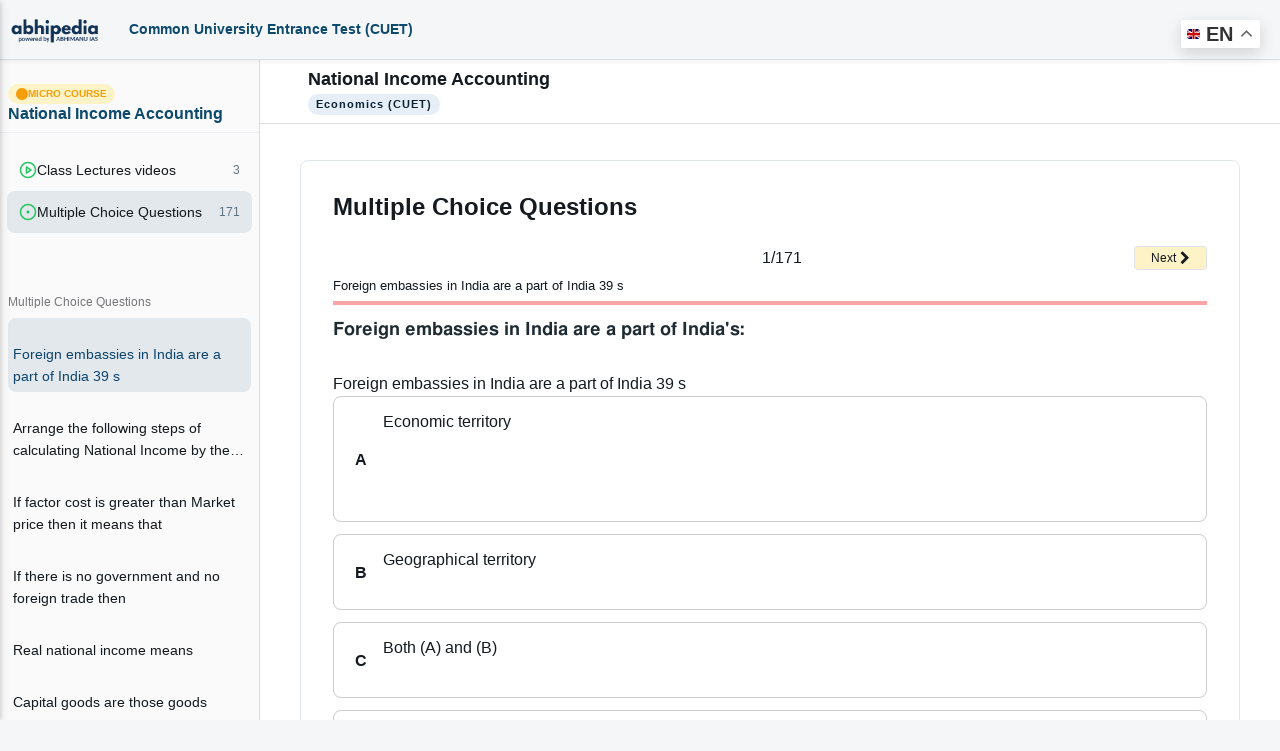

--- FILE ---
content_type: text/html; charset=utf-8
request_url: https://abhipedia.abhimanu.com/Article/cuet/MzYyNzE3/Foreign-embassies-in-India-are-a-part-of-India-39-s-
body_size: 275322
content:

<!DOCTYPE html>
<html lang="en">
<link rel="shortcut icon" href="https://abhipedia.abhimanu.com/favicon.ico" type="image/x-icon">
<head> 
    <!-- End Meta Pixel Code --> 
     
    <script>  
        function showNoti(ctr) {
            
            $("#dvshonoti").toggle();
            if ($("#dvshonoti").html().trim() == "")
            {
                $("#dvshonoti").html("<i class='fa fa-spinner fa-pulse fa-fw fa-lg'></i>...");
                var idsz = $("#ctl00_txtGlobalSubz").val();
                var idu = $("#ctl00_txtIDU").val();
                var mycrs = $("#ctl00_txtmycrsAll").val();
                $.post("/WAPI/NOTI", { IDU: idu, mycrs: mycrs, ctr: ctr },
                    //$.post("https://abhipedia.abhimanu.com/WAPI/NOTI", { IDU: idu, mycrs: mycrs, ctr: ctr },
                    function (data, status) {
                        $("#dvshonoti").html(data);
                    });
            }
        }
        
        function popups() { 
            var idonc = $("#ctl00_txtglobalcrsid").val(); 
            if ($("#myslider").html().trim() == "")
            {
              
                $("#myslider").html("<i class='fa fa-spinner fa-pulse fa-fw fa-lg'></i>...");
                 var idsz = $("#ctl00_txtGlobalSubz").val();
                 var idu = $("#ctl00_txtIDU").val();
                var mycrs = $("#ctl00_txtmycrsAll").val();
               
                $.post("/WAPI/POPUP", { IDU: idu, mycrs: mycrs, idonc: idonc,idsz:idsz }, 
                    function (data, status) { 
                        $("#myslider").html(data);
                        if (data != "") {
                            $('#sliderModalBg').modal('show');
                        } 
                    });
            }
        } 
        
        function showNotictronly() {
            var idu = $("#ctl00_txtIDU").val();
            if (idu.trim() != "0") {  
                $("#spnmynoti").html("<i class='fa fa-spinner fa-pulse fa-fw fa-lg'></i>...");
                    var idsz = $("#ctl00_txtGlobalSubz").val();
                    var idu = $("#ctl00_txtIDU").val();
                    var mycrs = $("#ctl00_txtmycrsAll").val();
                    $.post("/WAPI/NOTI", { IDU: idu, mycrs: mycrs, ctr: "1" }, 
                        function (data, status) {
                            $("#spnmynoti").html(data);
                        }); 
            }
        }
        function gotosearch() { 
            $("#searchbox").addClass("callmeonce");
            $(".callmeboxsearch").removeClass("d-none");
        }
        function callmeboxsearchr() {
            $("#searchbox").removeClass("callmeonce");
            $(".callmeboxsearch").addClass("d-none");
        }
        gbundle1 = 0;  
        gscroll = 0;
        function showimp() {
            gscroll = 1;
            if ($(".implink2").html() == "")
            { 
                $(".implink2").html($(".implink1").html());
            }
            $(".implink2").toggle();
            $(".implink3").toggle();
        }
        function navto(navtoid) { 
            // $(".implink2").toggle();
            if (gscroll == "1") {
                showimp();
            }
            $('html, body').animate({ scrollTop: $('#' + navtoid).offset().top - 70 }, 2000);
            
        } 
        
       
    </script>

    <!-- Google tag (gtag.js) -->
<script async src="https://www.googletagmanager.com/gtag/js?id=AW-11005709353">
</script>
<script>
    window.dataLayer = window.dataLayer || [];
    function gtag() { dataLayer.push(arguments); }
    gtag('js', new Date());

    gtag('config', 'AW-11005709353');
</script>

    <!-- Meta Pixel Code -->
<script>
    !function (f, b, e, v, n, t, s) {
        if (f.fbq) return; n = f.fbq = function () {
            n.callMethod ?
            n.callMethod.apply(n, arguments) : n.queue.push(arguments)
        };
        if (!f._fbq) f._fbq = n; n.push = n; n.loaded = !0; n.version = '2.0';
        n.queue = []; t = b.createElement(e); t.async = !0;
        t.src = v; s = b.getElementsByTagName(e)[0];
        s.parentNode.insertBefore(t, s)
    }(window, document, 'script',
        'https://connect.facebook.net/en_US/fbevents.js');
    fbq('init', '3833042073495755');
    fbq('track', 'PageView');
</script>
<noscript><img height="1" width="1" style="display:none"
src="https://www.facebook.com/tr?id=3833042073495755&ev=PageView&noscript=1"
/></noscript>
<!-- End Meta Pixel Code -->
   
    <link rel="preconnect" href="https://fonts.googleapis.com" /><link rel="preconnect" href="https://fonts.gstatic.com" crossorigin="" /> 
    <base href="/">
     <link rel="preload" href="../../../MDBP/js/jquery-3.3.1.min.js" as="script" />
 <script type="text/javascript" src="MDBP/js/jquery-3.3.1.min.js"></script>
   
    <!-- Google tag (gtag.js) G4 -->
<script async src="https://www.googletagmanager.com/gtag/js?id=G-VVGHW3MHJB"></script>
<script>
    window.dataLayer = window.dataLayer || [];
    function gtag() { dataLayer.push(arguments); }
    gtag('js', new Date());

    gtag('config', 'G-VVGHW3MHJB');
</script>
    
   

    <script> 
        function callme() {
            $("#dvcallbtnM").html("<i class='fa fa-spinner fa-pulse fa-fw fa-lg'></i>...");
            var idsz = $("#ctl00_txtGlobalSubz").val();
            var mentorids = $("#ctl00_txtGlobalCrsMIDS").val();
            var mobileno = $("#ctl00_txtcallme").val();
            var pagelink = $("#ctl00_txtabsoluteurl").val();
            var menmnum = $("#ctl00_txtcrsnumber").val();
            var crsid = $("#ctl00_txtglobalcrsid").val();
            $.post("https://abhipedia.abhimanu.com/WAPI/CALLNOW", { crsid: crsid, menmnum: menmnum, exam_id: idsz, crsemail: mentorids, mobile: mobileno, sourcepage: pagelink },
                function (data, status) {
                    toastr["info"](data);
                    $("#dvcallbtnM").html('<a onclick="callme();" class="mt-0  btn btn-sm font-weight-bold btn-outline-info btn-white m-0">Call Me</a>');
                    alert(data);
                });
        }
        function lgout(idlg, idm) {
            // alert(idlg); 
            $(".lgoutbtn" + idlg).html("<i class='fa fa-spinner fa-pulse fa-fw fa-lg'></i>...");
            $.post("WAPI/ONETIMEOTPLOGOUT", { idlg: idlg, idm: idm },
                function (data, status) {
                    toastr["info"](data);
                    $(".lgoutbtn" + idlg).html(data);
                    $(".lgout" + idlg).removeClass("d-none");
                });
        }
        function Vlgout(idlg, idm) {
            var otp = $("#txtlgout" + idlg).val();
            $(".lgoutbtn" + idlg).html("<i class='fa fa-spinner fa-pulse fa-fw fa-lg'></i>...");
            $.post("WAPI/VONETIMEOTPLOGOUT", { idlg: idlg, idm: idm, otp: otp },
                function (data, status) {
                    toastr["info"](data);
                    $(".lgoutbtn" + idlg).html(data);
                });
        }
        function verifyM() {
            var idu = $("#ctl00_txtIDU").val();
            var mobileno = $("#ctl00_txtMobNo").val();
            var iscomp = $("#ctl00_txtismobcomp").val();
            var th = $("#ctl00_txtthank").val();
            if (idu != "0" && iscomp == "1" && mobileno == "" && th.trim() == "0") {
                // $('#dvVerifyEM').modal('show');
                $('#dvVerifyEM').modal({
                    backdrop: 'static',
                    keyboard: false
                });
                $('#dvVerifyEM .close').hide();
            }
        }


        function verifymobileOTP() {

            $("#lblresultmobotp").html('<span class="m-0 btn btnbluen  waves-effect waves-light"><i class="fa fa-spinner fa-pulse fa-fw"></i> Please Wait..</span>');
            var mobile = $("#ctl00_txtverifymob").val();
            var IDU = $("#ctl00_txtIDU").val();
            var OTP = $("#ctl00_txtvmotp").val();
            if (IDU == "" || OTP == "") {
                $("#lblresultmobotp").html('<div class="alert alert-danger alert-bordered alert-rounded m-0 mt-2"><button type="button" class="close" data-dismiss="alert"><span>×</span><span class="sr-only">Close</span></button><span class="text-semibold"></span> Please Enter OTP..</div>');

            }
            else {
                $.post("ajax/checkotpmob.aspx", { idu: IDU, otp: OTP },
                    function (data, status) {
                        if (data == "0") {
                            location.reload();
                        }
                        else {
                            $("#lblresultmobotp").html(data);
                        }
                    });

            }
        }
        function verifyname() {
            $("#lblresultmobotpname").html('<span class="m-0 btn btnbluen  waves-effect waves-light"><i class="fa fa-spinner fa-pulse fa-fw"></i> Please Wait..</span>');
            var IDU = $("#ctl00_txtIDU").val();
            var name = $("#ctl00_txtname").val();
            if (IDU == "" || name.trim() == "") {
                $("#lblresultmobotpname").html('<div class="alert alert-danger alert-bordered alert-rounded m-0 mt-2"><button type="button" class="close" data-dismiss="alert"><span>×</span><span class="sr-only">Close</span></button><span class="text-semibold"></span> Please Enter name..</div>');

            }
            else {
                $.post("ajax/checkname.aspx", { idu: IDU, name: name },
                    function (data, status) {
                        if (data == "0") {
                            location.reload();
                        }
                        else {
                            $("#lblresultmobotpname").html(data);
                        }
                    });

            }
        }
        function verifymobileGETOTP() {
            $("#lblresultmobotp").html('<span class="m-0 btn btnbluen  waves-effect waves-light"><i class="fa fa-spinner fa-pulse fa-fw"></i> Please Wait..</span>');
            var mobile = $("#ctl00_txtverifymob").val();
            var IDU = $("#ctl00_txtIDU").val();
            if (mobile != "") {
                var IndNum = /^[0]?[6789]\d{9}$/;
                if (IndNum.test(mobile)) {
                    $('#dvvotp').removeClass("d-none");
                    $('#dvsendotp').addClass("d-none");
                    error = "";
                }
                else {
                    //  document.getElementById('txtmobile').focus();
                    error = '<div class="alert alert-danger alert-bordered alert-rounded m-0 mt-2" > <button type="button" class="close" data-dismiss="alert"><span>×</span><span class="sr-only">Close</span></button> <span class="text-semibold"></span> Please enter 10 digit valid mobile no.1</div >';
                }
            } else {
                error = '<div class="alert alert-danger alert-bordered alert-rounded m-0 mt-2" > <button type="button" class="close" data-dismiss="alert"><span>×</span><span class="sr-only">Close</span></button> <span class="text-semibold"></span> Please enter 10 digit valid mobile no.2</div >';
            }
            if (error != "") {
                $("#lblresultmobotp").html(error);
            }
            else {
                $.post("ajax/checkusermob.aspx", { mobile: mobile, idu: IDU },
                    function (data) {
                        var isnum = /^\d+$/.test(data);
                        if (isnum == true) {

                            $("#lblresultmobotp").html('<div class="alert alert-success alert-bordered alert-rounded m-0 mt-2" > <button type="button" class="close" data-dismiss="alert"><span>×</span><span class="sr-only">Close</span></button> <span class="text-semibold"></span> OTP sent on mobile number, and also on whats app (if available)</div >');

                        }
                        else {
                            $("#lblresultmobotp").html(data);
                        }
                    });
            }
        }

        function Getexpref() {
            if ($("#ctl00_txtIDU").val() == "0") {
                $('#login').modal('show');
                alert("Please login or register to set your exam preferences.")
            } else {
                $('#model_expr').modal('show');
                $("#ctl00_dvexampref").html("<h3 class='text-center'><i class='fa fa-spinner fa-pulse fa-fw fa-lg'></i> Please Wait..</h3>");
                $.post("ajax/WebGetpref.aspx", {},
                    function (data) {
                        $("#ctl00_dvexampref").html(data);
                    });
            }
        }
        function Getthankyou() {
            if ($("#ctl00_txtthank").val() == "1") {
                $('#model_Thank').modal('show');
                $('#model_Thank').modal({
                    backdrop: 'static',
                    keyboard: false
                });
            }
        }
    </script>
    <script>
        function pageLoad() {
            //  showNotictronly();
           // popups();
            //$('#dvunderM').modal('show');
            var formid = $("#ctl00_txtformid").val();
            $('.clsform2').hide(); $('.clsform3').hide(); $('.clsform4').hide();
            $('.clsform' + formid).show();
            //verifyname(); 
            var idu = $("#ctl00_txtIDU").val();
            var name = $("#ctl00_txtname").val();
            var noauth = $("#ctl00_txtnoauth").val();
            if (noauth == "1") {
                $('#dvnopermission').modal({
                    // backdrop: 'static',
                    // keyboard: false
                });
            }
            if (idu != "0" && name.trim() == "") {
                $('#dvVerifyEMname').modal({
                    backdrop: 'static',
                    keyboard: false
                });
                $('#dvVerifyEMname .close').hide();
            }

        }
        function Addtg(ID) {
            var idmain = ID;
            ID = 'a' + ID + 'z';
            ID = ID + ',';
            var abc = $("#ctl00_txtgoals").val();
            if (abc.includes(ID)) {
                RMtg(idmain);
            }
            else {
                $("#ctl00_txtgoals").val(abc + ID);

            }
           // alert($("#ctl00_txtgoals").val());
        }
        function RMtg(ID) {
            var idmain = ID;
            ID = 'a' + ID + 'z';
            ID = ID + ',';
            var abc = $("#ctl00_txtgoals").val();
            var abc = abc.replace(ID, '')
            $("#ctl00_txtgoals").val(abc);
        }
        function OpenEnq() {
            $('#dvEnquirNow').modal('show');
            $('.clsform2').hide(); $('.clsform3').hide(); $('.clsform4').hide();
            $("#ctl00_txtformid").val("0");
        }
        function OpenEnq1(formid, idposter, buttontext, apealingtext) {
            $('#dvEnquirNow').modal('show');
            $('#P2').html(buttontext);
            $('#dvappeal').html(apealingtext);
            if (buttontext != "") {
                $('#ctl00_btnSubmit').val(buttontext);
            }
            $('.clsform2').hide(); $('.clsform3').hide(); $('.clsform4').hide();
            $('.clsform' + formid).show();
            $("#ctl00_txtformid").val(formid);
            $("#ctl00_txtpostername").val(buttontext);
            $("#ctl00_txtposterid").val(idposter);
            //alert($("#ctl00_txtposterid").val());
        }

    </script>
   
    <script type='application/ld+json'> 
{
  "@context": "https://www.schema.org",
  "@type": "EducationalOrganization",
  "name": "Abhipedia",
  "url": "https://abhipedia.abhimanu.com/",
  "logo": "https://abhipedia.abhimanu.com/favicon.ico",
  "description": "Best Online Exam Preparation Portal providing quality resources to ace Civil Services Exams, Regulatory Bodies Exam, Defence Exams, Bank Exam and other State Government Exam. For best learning experience abhipedia provides freedom to choose complete courses, module courses and topic courses ( micro courses) i.e. aspirants can choose the courses as per their requirement and customize the course.",
  "address": {
    "@type": "PostalAddress",
    "streetAddress": "E-46, Phase-8, Industrial Area",
    "addressLocality": "Sahibzada Ajit Singh Nagar",
    "addressRegion": "Punjab ",
    "postalCode": "160055",
    "addressCountry": "India",
  "email": "info@abhimanu.com", 
"telephone": "01724956000"
},
"DUNS": "872163025",
"founder": "Praveen Bansal"
}
</script>

    <meta name="language" content="en-us" /><meta charset="utf-8" /><meta name="viewport" content="width=device-width, initial-scale=1, shrink-to-fit=no" /><meta http-equiv="x-ua-compatible" content="ie=edge" /><meta id="ctl00_ogimg" property="og:image" content="https://abhipedia.abhimanu.com/favicon.ico" />
    
    <script src="https://accounts.google.com/gsi/client" async defer></script>
    <title>
	Multiple Choice Questions on Foreign embassies in India are a part of India 39 s ........ for Common University Entrance Test (CUET) Preparation
</title><link href="../../../MDBP/css/custom1.css" rel="stylesheet" type="text/css" /><link rel="preload" href="../../../MDBP/css/all.min.css" as="style" /><link rel="preload" href="../../../MDBP/css/font-awesome.min.css" as="style" /><link rel="preload" href="../../../MDBP/css/bootstrap.min.css" as="style" /><link rel="preload" href="../../../MDBP/css/mdb.min.css" as="style" /><link rel="preload" href="../../../MDBP/css/custom.min.css" as="style" /><link href="../../../MDBP/js/custom1.js" as="script" /><link rel="stylesheet" href="../../../MDBP/css/all.min.css" /><link rel="stylesheet" href="../../../MDBP/css/font-awesome.min.css" type="text/css" /><link href="../../../MDBP/css/bootstrap.min.css" rel="stylesheet" /><link href="../../../MDBP/css/mdb.min.css" rel="stylesheet" /><link href="../../../MDBP/css/custom.min.css" rel="stylesheet" />
   
    <style>
        .sk-badge__name {
	color: black !important;
	font-size: 85% !important;
	font-weight: bold !important;
	margin: 0 0 2px !important;
	padding-right: 6px !important;
	text-decoration: none !important;
}
       .bottomexam a {
	text-align: left !important;
	color: black;
	font-weight: 600 !important; 
	text-transform: uppercase;
	overflow: hidden;
    display:block;
}
      
    </style>

    

    <script>
        function showEx() {
            var txtlib = $("#ctl00_globaltxtlib").val();
            var inp = $("#ctl00_txtexinput").val();
            if (inp == "1") {
                $('#dvVerifyEx').modal('show');
            }
            if (txtlib == "1") {
                $('#dvmodallib').modal('show');
            }
        }
        function ChooseAnsex(answer) {
            var idU = $("#ctl00_txtIDU").val();
            var idsz = $("#ctl00_txtGlobalSubz").val();
            if (idU == "0") {
                toastr["danger"]("Please login/register");
                login();
            } else {
                $.post("WAPI/ADDEXST",
                    { user_id: idU, exam_id: idsz, ex_status: answer },
                    function (data) {
                        $("#lblresultmobotpEx").html(data);
                        toastr["success"](data);
                    });
            }
        }
    </script>
    <pagemap>
        <dataobject type="thumbnail">
            <attribute name="src" value="https://abhipedia.abhimanu.com/logosh.png" />
            <attribute name="width" value="100" />
            <attribute name="height" value="130" />
        </dataobject>
    </pagemap>
<meta name="description" content="Foreign embassies in India are a part of India&#39;s:
" /></head>
<body>

    <!-- Google Tag Manager (noscript) -->
    <noscript>
        <iframe src="https://www.googletagmanager.com/ns.html?id=GTM-KBL67HN"
            height="0" width="0" style="display: none; visibility: hidden"></iframe>
    </noscript>
    <!-- End Google Tag Manager (noscript) -->

    <div id="ctl00_CanTAG" style="display: none;"><link rel='canonical' href='https://abhipedia.abhimanu.com/MicroVD.aspx?aid=MzYyNzE3&idsz=cuet' />  </div>
    <div id="ctl00_copypaste">

        <script>
            document.onkeydown = function (e) {
                if (e.ctrlKey && (e.keyCode === 67 || e.keyCode === 85 || e.keyCode === 117 || e.keyCode === 80)) { return false; } else { return true; }
            };
            $(document).keypress("u", function (e) { if (e.ctrlKey) { return false; } else { return true; } });
        </script>
        <script> 
            $("html").on("contextmenu", function (e) {
                return false;
            });
            $(document).ready(function () {

                //showEx();
                var comp = $('#ctl00_txtismobcomp').val();
                if (comp == "1") {
                    $('#optinalm').html("(Compulsory)"); 

                }
                $('html').bind('cut copy', function (e) {
                      e.preventDefault();
                });
            });
              
    
        </script>

    </div>
      
    <div class="gtranslate_wrapper"></div>
   
<script>window.gtranslateSettings = { "default_language": "en", "native_language_names": true, "languages": ["en", "hi", "bn", "ta", "te", "mr", "gu", "kn", "ml", "pa", "ur", "ne", "sd", "ur"], "wrapper_selector": ".gtranslate_wrapper", "switcher_horizontal_position": "right", "switcher_vertical_position": "top", "float_switcher_open_direction": "bottom" }</script>
<script src="https://cdn.gtranslate.net/widgets/latest/float.js" defer></script>
     
    <form name="aspnetForm" method="post" action="./Foreign-embassies-in-India-are-a-part-of-India-39-s-?aid=MzYyNzE3&amp;idsz=cuet" id="aspnetForm">
<div>
<input type="hidden" name="__EVENTTARGET" id="__EVENTTARGET" value="" />
<input type="hidden" name="__EVENTARGUMENT" id="__EVENTARGUMENT" value="" />
<input type="hidden" name="__VIEWSTATE" id="__VIEWSTATE" value="/[base64]/zI=" />
</div>

<script type="text/javascript">
//<![CDATA[
var theForm = document.forms['aspnetForm'];
if (!theForm) {
    theForm = document.aspnetForm;
}
function __doPostBack(eventTarget, eventArgument) {
    if (!theForm.onsubmit || (theForm.onsubmit() != false)) {
        theForm.__EVENTTARGET.value = eventTarget;
        theForm.__EVENTARGUMENT.value = eventArgument;
        theForm.submit();
    }
}
//]]>
</script>


<script src="/WebResource.axd?d=ISBkFTC7tyV2c7GEgpI4t3busGw4r_DUuuatVW0N42UPzv3NhgU4S3xYoIOErZniLkg0VY7HUBsRRqp_0wmLDA0M894hVUcswqsSTG9_BFI1&amp;t=638232173000820556" type="text/javascript"></script>


<script src="/ScriptResource.axd?d=TDXdP5jnK6N4s7AK1NeLi4IiGgRHgBqfhP6lI9O3IrmlXTx3v7KFBObWyrUYXY--XftLtoVnTyPmLOjQfc1KBImeKMT4-H_4qSmSQyPbwFGeU5h5FkZ3Xtz1rwR0hG_SPyPHcEt7pmTxNOi0rH7MeE0PmplIOxODpxB91ExQU6RTwmww0YLgyenqNRZ3mW2a0&amp;t=ffffffffe6d5a9ac" type="text/javascript"></script>
<script type="text/javascript">
//<![CDATA[
if (typeof(Sys) === 'undefined') throw new Error('ASP.NET Ajax client-side framework failed to load.');
//]]>
</script>

<script src="/ScriptResource.axd?d=4Mp8aVXaxqwNQbMDTnAs12ilF634_yl7kElfZpmf4HaOPGMOtBjiqAVROYWM7DkEYThJUlyVVrJLWg_2ioVPP8TAwuCaZ1regoLajKo_FCqfHeiqhurDL4DdTVhs2L0Q4xLBlHemGS_SBG1u_id7ct3rW99x9T9gUExyj79zvantIawbQTXY-NjFR17Fgjz90&amp;t=ffffffffe6d5a9ac" type="text/javascript"></script>
<script type="text/javascript">
//<![CDATA[
var PageMethods = function() {
PageMethods.initializeBase(this);
this._timeout = 0;
this._userContext = null;
this._succeeded = null;
this._failed = null;
}
PageMethods.prototype = {
_get_path:function() {
 var p = this.get_path();
 if (p) return p;
 else return PageMethods._staticInstance.get_path();},
Get_Lecture:function(idv,IDU,IDSUBZ,IDS,IDT,IDTG,CIMG,succeededCallback, failedCallback, userContext) {
/// <param name="idv" type="String">System.String</param>
/// <param name="IDU" type="String">System.String</param>
/// <param name="IDSUBZ" type="String">System.String</param>
/// <param name="IDS" type="String">System.String</param>
/// <param name="IDT" type="String">System.String</param>
/// <param name="IDTG" type="String">System.String</param>
/// <param name="CIMG" type="String">System.String</param>
/// <param name="succeededCallback" type="Function" optional="true" mayBeNull="true"></param>
/// <param name="failedCallback" type="Function" optional="true" mayBeNull="true"></param>
/// <param name="userContext" optional="true" mayBeNull="true"></param>
return this._invoke(this._get_path(), 'Get_Lecture',false,{idv:idv,IDU:IDU,IDSUBZ:IDSUBZ,IDS:IDS,IDT:IDT,IDTG:IDTG,CIMG:CIMG},succeededCallback,failedCallback,userContext); },
get_restype1:function(uf,IDSUBZ,IDS,IDT,Paid,IDU,opmode,exclusions,inclusions,ZONE,ZONsbname,succeededCallback, failedCallback, userContext) {
/// <param name="uf" type="String">System.String</param>
/// <param name="IDSUBZ" type="String">System.String</param>
/// <param name="IDS" type="String">System.String</param>
/// <param name="IDT" type="String">System.String</param>
/// <param name="Paid" type="String">System.String</param>
/// <param name="IDU" type="String">System.String</param>
/// <param name="opmode" type="String">System.String</param>
/// <param name="exclusions" type="String">System.String</param>
/// <param name="inclusions" type="String">System.String</param>
/// <param name="ZONE" type="String">System.String</param>
/// <param name="ZONsbname" type="String">System.String</param>
/// <param name="succeededCallback" type="Function" optional="true" mayBeNull="true"></param>
/// <param name="failedCallback" type="Function" optional="true" mayBeNull="true"></param>
/// <param name="userContext" optional="true" mayBeNull="true"></param>
return this._invoke(this._get_path(), 'get_restype1',false,{uf:uf,IDSUBZ:IDSUBZ,IDS:IDS,IDT:IDT,Paid:Paid,IDU:IDU,opmode:opmode,exclusions:exclusions,inclusions:inclusions,ZONE:ZONE,ZONsbname:ZONsbname},succeededCallback,failedCallback,userContext); },
get_restype:function(uf,IDSUBZ,IDS,IDT,Paid,IDU,opmode,exclusions,inclusions,ZONE,ZONsbname,succeededCallback, failedCallback, userContext) {
/// <param name="uf" type="String">System.String</param>
/// <param name="IDSUBZ" type="String">System.String</param>
/// <param name="IDS" type="String">System.String</param>
/// <param name="IDT" type="String">System.String</param>
/// <param name="Paid" type="String">System.String</param>
/// <param name="IDU" type="String">System.String</param>
/// <param name="opmode" type="String">System.String</param>
/// <param name="exclusions" type="String">System.String</param>
/// <param name="inclusions" type="String">System.String</param>
/// <param name="ZONE" type="String">System.String</param>
/// <param name="ZONsbname" type="String">System.String</param>
/// <param name="succeededCallback" type="Function" optional="true" mayBeNull="true"></param>
/// <param name="failedCallback" type="Function" optional="true" mayBeNull="true"></param>
/// <param name="userContext" optional="true" mayBeNull="true"></param>
return this._invoke(this._get_path(), 'get_restype',false,{uf:uf,IDSUBZ:IDSUBZ,IDS:IDS,IDT:IDT,Paid:Paid,IDU:IDU,opmode:opmode,exclusions:exclusions,inclusions:inclusions,ZONE:ZONE,ZONsbname:ZONsbname},succeededCallback,failedCallback,userContext); },
GetDataRes:function(idexisting,IDSUBZ,IDS,IDT,IDRT,Top,Limit,Paid,IDU,opmode,Exclusion,InclusionTags,succeededCallback, failedCallback, userContext) {
/// <param name="idexisting" type="String">System.String</param>
/// <param name="IDSUBZ" type="String">System.String</param>
/// <param name="IDS" type="String">System.String</param>
/// <param name="IDT" type="String">System.String</param>
/// <param name="IDRT" type="String">System.String</param>
/// <param name="Top" type="String">System.String</param>
/// <param name="Limit" type="String">System.String</param>
/// <param name="Paid" type="String">System.String</param>
/// <param name="IDU" type="String">System.String</param>
/// <param name="opmode" type="String">System.String</param>
/// <param name="Exclusion" type="String">System.String</param>
/// <param name="InclusionTags" type="String">System.String</param>
/// <param name="succeededCallback" type="Function" optional="true" mayBeNull="true"></param>
/// <param name="failedCallback" type="Function" optional="true" mayBeNull="true"></param>
/// <param name="userContext" optional="true" mayBeNull="true"></param>
return this._invoke(this._get_path(), 'GetDataRes',false,{idexisting:idexisting,IDSUBZ:IDSUBZ,IDS:IDS,IDT:IDT,IDRT:IDRT,Top:Top,Limit:Limit,Paid:Paid,IDU:IDU,opmode:opmode,Exclusion:Exclusion,InclusionTags:InclusionTags},succeededCallback,failedCallback,userContext); },
getvhdata:function(vid,hid,IDU,uf,ised,succeededCallback, failedCallback, userContext) {
/// <param name="vid" type="String">System.String</param>
/// <param name="hid" type="String">System.String</param>
/// <param name="IDU" type="String">System.String</param>
/// <param name="uf" type="String">System.String</param>
/// <param name="ised" type="String">System.String</param>
/// <param name="succeededCallback" type="Function" optional="true" mayBeNull="true"></param>
/// <param name="failedCallback" type="Function" optional="true" mayBeNull="true"></param>
/// <param name="userContext" optional="true" mayBeNull="true"></param>
return this._invoke(this._get_path(), 'getvhdata',false,{vid:vid,hid:hid,IDU:IDU,uf:uf,ised:ised},succeededCallback,failedCallback,userContext); },
getmodelans:function(exclusions,paid,idu,idsz,id,UF,succeededCallback, failedCallback, userContext) {
/// <param name="exclusions" type="String">System.String</param>
/// <param name="paid" type="String">System.String</param>
/// <param name="idu" type="String">System.String</param>
/// <param name="idsz" type="String">System.String</param>
/// <param name="id" type="String">System.String</param>
/// <param name="UF" type="String">System.String</param>
/// <param name="succeededCallback" type="Function" optional="true" mayBeNull="true"></param>
/// <param name="failedCallback" type="Function" optional="true" mayBeNull="true"></param>
/// <param name="userContext" optional="true" mayBeNull="true"></param>
return this._invoke(this._get_path(), 'getmodelans',false,{exclusions:exclusions,paid:paid,idu:idu,idsz:idsz,id:id,UF:UF},succeededCallback,failedCallback,userContext); },
logpreview:function(IDU,IDSUBZ,IDS,IDT,TT,succeededCallback, failedCallback, userContext) {
/// <param name="IDU" type="String">System.String</param>
/// <param name="IDSUBZ" type="String">System.String</param>
/// <param name="IDS" type="String">System.String</param>
/// <param name="IDT" type="String">System.String</param>
/// <param name="TT" type="String">System.String</param>
/// <param name="succeededCallback" type="Function" optional="true" mayBeNull="true"></param>
/// <param name="failedCallback" type="Function" optional="true" mayBeNull="true"></param>
/// <param name="userContext" optional="true" mayBeNull="true"></param>
return this._invoke(this._get_path(), 'logpreview',false,{IDU:IDU,IDSUBZ:IDSUBZ,IDS:IDS,IDT:IDT,TT:TT},succeededCallback,failedCallback,userContext); },
TPAddToCart:function(idu,idsz,ids,idt,price,st,Dur,plus,minus,Disc,succeededCallback, failedCallback, userContext) {
/// <param name="idu" type="String">System.String</param>
/// <param name="idsz" type="String">System.String</param>
/// <param name="ids" type="String">System.String</param>
/// <param name="idt" type="String">System.String</param>
/// <param name="price" type="String">System.String</param>
/// <param name="st" type="String">System.String</param>
/// <param name="Dur" type="String">System.String</param>
/// <param name="plus" type="String">System.String</param>
/// <param name="minus" type="String">System.String</param>
/// <param name="Disc" type="String">System.String</param>
/// <param name="succeededCallback" type="Function" optional="true" mayBeNull="true"></param>
/// <param name="failedCallback" type="Function" optional="true" mayBeNull="true"></param>
/// <param name="userContext" optional="true" mayBeNull="true"></param>
return this._invoke(this._get_path(), 'TPAddToCart',false,{idu:idu,idsz:idsz,ids:ids,idt:idt,price:price,st:st,Dur:Dur,plus:plus,minus:minus,Disc:Disc},succeededCallback,failedCallback,userContext); },
GetComments:function(refId,skip,take,succeededCallback, failedCallback, userContext) {
/// <param name="refId" type="String">System.String</param>
/// <param name="skip" type="String">System.String</param>
/// <param name="take" type="String">System.String</param>
/// <param name="succeededCallback" type="Function" optional="true" mayBeNull="true"></param>
/// <param name="failedCallback" type="Function" optional="true" mayBeNull="true"></param>
/// <param name="userContext" optional="true" mayBeNull="true"></param>
return this._invoke(this._get_path(), 'GetComments',false,{refId:refId,skip:skip,take:take},succeededCallback,failedCallback,userContext); },
Post_Comment:function(IDU,IDR,IDCMT,CMT,wc,IDSZ,ids,idt,succeededCallback, failedCallback, userContext) {
/// <param name="IDU" type="String">System.String</param>
/// <param name="IDR" type="String">System.String</param>
/// <param name="IDCMT" type="String">System.String</param>
/// <param name="CMT" type="String">System.String</param>
/// <param name="wc" type="String">System.String</param>
/// <param name="IDSZ" type="String">System.String</param>
/// <param name="ids" type="String">System.String</param>
/// <param name="idt" type="String">System.String</param>
/// <param name="succeededCallback" type="Function" optional="true" mayBeNull="true"></param>
/// <param name="failedCallback" type="Function" optional="true" mayBeNull="true"></param>
/// <param name="userContext" optional="true" mayBeNull="true"></param>
return this._invoke(this._get_path(), 'Post_Comment',false,{IDU:IDU,IDR:IDR,IDCMT:IDCMT,CMT:CMT,wc:wc,IDSZ:IDSZ,ids:ids,idt:idt},succeededCallback,failedCallback,userContext); },
cmtlike:function(idu,idcmt,st,succeededCallback, failedCallback, userContext) {
/// <param name="idu" type="String">System.String</param>
/// <param name="idcmt" type="String">System.String</param>
/// <param name="st" type="String">System.String</param>
/// <param name="succeededCallback" type="Function" optional="true" mayBeNull="true"></param>
/// <param name="failedCallback" type="Function" optional="true" mayBeNull="true"></param>
/// <param name="userContext" optional="true" mayBeNull="true"></param>
return this._invoke(this._get_path(), 'cmtlike',false,{idu:idu,idcmt:idcmt,st:st},succeededCallback,failedCallback,userContext); },
Del_CMT:function(IDU,IDR,IDCMT,succeededCallback, failedCallback, userContext) {
/// <param name="IDU" type="String">System.String</param>
/// <param name="IDR" type="String">System.String</param>
/// <param name="IDCMT" type="String">System.String</param>
/// <param name="succeededCallback" type="Function" optional="true" mayBeNull="true"></param>
/// <param name="failedCallback" type="Function" optional="true" mayBeNull="true"></param>
/// <param name="userContext" optional="true" mayBeNull="true"></param>
return this._invoke(this._get_path(), 'Del_CMT',false,{IDU:IDU,IDR:IDR,IDCMT:IDCMT},succeededCallback,failedCallback,userContext); }}
PageMethods.registerClass('PageMethods',Sys.Net.WebServiceProxy);
PageMethods._staticInstance = new PageMethods();
PageMethods.set_path = function(value) {
PageMethods._staticInstance.set_path(value); }
PageMethods.get_path = function() { 
/// <value type="String" mayBeNull="true">The service url.</value>
return PageMethods._staticInstance.get_path();}
PageMethods.set_timeout = function(value) {
PageMethods._staticInstance.set_timeout(value); }
PageMethods.get_timeout = function() { 
/// <value type="Number">The service timeout.</value>
return PageMethods._staticInstance.get_timeout(); }
PageMethods.set_defaultUserContext = function(value) { 
PageMethods._staticInstance.set_defaultUserContext(value); }
PageMethods.get_defaultUserContext = function() { 
/// <value mayBeNull="true">The service default user context.</value>
return PageMethods._staticInstance.get_defaultUserContext(); }
PageMethods.set_defaultSucceededCallback = function(value) { 
 PageMethods._staticInstance.set_defaultSucceededCallback(value); }
PageMethods.get_defaultSucceededCallback = function() { 
/// <value type="Function" mayBeNull="true">The service default succeeded callback.</value>
return PageMethods._staticInstance.get_defaultSucceededCallback(); }
PageMethods.set_defaultFailedCallback = function(value) { 
PageMethods._staticInstance.set_defaultFailedCallback(value); }
PageMethods.get_defaultFailedCallback = function() { 
/// <value type="Function" mayBeNull="true">The service default failed callback.</value>
return PageMethods._staticInstance.get_defaultFailedCallback(); }
PageMethods.set_enableJsonp = function(value) { PageMethods._staticInstance.set_enableJsonp(value); }
PageMethods.get_enableJsonp = function() { 
/// <value type="Boolean">Specifies whether the service supports JSONP for cross domain calling.</value>
return PageMethods._staticInstance.get_enableJsonp(); }
PageMethods.set_jsonpCallbackParameter = function(value) { PageMethods._staticInstance.set_jsonpCallbackParameter(value); }
PageMethods.get_jsonpCallbackParameter = function() { 
/// <value type="String">Specifies the parameter name that contains the callback function name for a JSONP request.</value>
return PageMethods._staticInstance.get_jsonpCallbackParameter(); }
PageMethods.set_path("MicroVD.aspx");
PageMethods.Get_Lecture= function(idv,IDU,IDSUBZ,IDS,IDT,IDTG,CIMG,onSuccess,onFailed,userContext) {
/// <param name="idv" type="String">System.String</param>
/// <param name="IDU" type="String">System.String</param>
/// <param name="IDSUBZ" type="String">System.String</param>
/// <param name="IDS" type="String">System.String</param>
/// <param name="IDT" type="String">System.String</param>
/// <param name="IDTG" type="String">System.String</param>
/// <param name="CIMG" type="String">System.String</param>
/// <param name="succeededCallback" type="Function" optional="true" mayBeNull="true"></param>
/// <param name="failedCallback" type="Function" optional="true" mayBeNull="true"></param>
/// <param name="userContext" optional="true" mayBeNull="true"></param>
PageMethods._staticInstance.Get_Lecture(idv,IDU,IDSUBZ,IDS,IDT,IDTG,CIMG,onSuccess,onFailed,userContext); }
PageMethods.get_restype1= function(uf,IDSUBZ,IDS,IDT,Paid,IDU,opmode,exclusions,inclusions,ZONE,ZONsbname,onSuccess,onFailed,userContext) {
/// <param name="uf" type="String">System.String</param>
/// <param name="IDSUBZ" type="String">System.String</param>
/// <param name="IDS" type="String">System.String</param>
/// <param name="IDT" type="String">System.String</param>
/// <param name="Paid" type="String">System.String</param>
/// <param name="IDU" type="String">System.String</param>
/// <param name="opmode" type="String">System.String</param>
/// <param name="exclusions" type="String">System.String</param>
/// <param name="inclusions" type="String">System.String</param>
/// <param name="ZONE" type="String">System.String</param>
/// <param name="ZONsbname" type="String">System.String</param>
/// <param name="succeededCallback" type="Function" optional="true" mayBeNull="true"></param>
/// <param name="failedCallback" type="Function" optional="true" mayBeNull="true"></param>
/// <param name="userContext" optional="true" mayBeNull="true"></param>
PageMethods._staticInstance.get_restype1(uf,IDSUBZ,IDS,IDT,Paid,IDU,opmode,exclusions,inclusions,ZONE,ZONsbname,onSuccess,onFailed,userContext); }
PageMethods.get_restype= function(uf,IDSUBZ,IDS,IDT,Paid,IDU,opmode,exclusions,inclusions,ZONE,ZONsbname,onSuccess,onFailed,userContext) {
/// <param name="uf" type="String">System.String</param>
/// <param name="IDSUBZ" type="String">System.String</param>
/// <param name="IDS" type="String">System.String</param>
/// <param name="IDT" type="String">System.String</param>
/// <param name="Paid" type="String">System.String</param>
/// <param name="IDU" type="String">System.String</param>
/// <param name="opmode" type="String">System.String</param>
/// <param name="exclusions" type="String">System.String</param>
/// <param name="inclusions" type="String">System.String</param>
/// <param name="ZONE" type="String">System.String</param>
/// <param name="ZONsbname" type="String">System.String</param>
/// <param name="succeededCallback" type="Function" optional="true" mayBeNull="true"></param>
/// <param name="failedCallback" type="Function" optional="true" mayBeNull="true"></param>
/// <param name="userContext" optional="true" mayBeNull="true"></param>
PageMethods._staticInstance.get_restype(uf,IDSUBZ,IDS,IDT,Paid,IDU,opmode,exclusions,inclusions,ZONE,ZONsbname,onSuccess,onFailed,userContext); }
PageMethods.GetDataRes= function(idexisting,IDSUBZ,IDS,IDT,IDRT,Top,Limit,Paid,IDU,opmode,Exclusion,InclusionTags,onSuccess,onFailed,userContext) {
/// <param name="idexisting" type="String">System.String</param>
/// <param name="IDSUBZ" type="String">System.String</param>
/// <param name="IDS" type="String">System.String</param>
/// <param name="IDT" type="String">System.String</param>
/// <param name="IDRT" type="String">System.String</param>
/// <param name="Top" type="String">System.String</param>
/// <param name="Limit" type="String">System.String</param>
/// <param name="Paid" type="String">System.String</param>
/// <param name="IDU" type="String">System.String</param>
/// <param name="opmode" type="String">System.String</param>
/// <param name="Exclusion" type="String">System.String</param>
/// <param name="InclusionTags" type="String">System.String</param>
/// <param name="succeededCallback" type="Function" optional="true" mayBeNull="true"></param>
/// <param name="failedCallback" type="Function" optional="true" mayBeNull="true"></param>
/// <param name="userContext" optional="true" mayBeNull="true"></param>
PageMethods._staticInstance.GetDataRes(idexisting,IDSUBZ,IDS,IDT,IDRT,Top,Limit,Paid,IDU,opmode,Exclusion,InclusionTags,onSuccess,onFailed,userContext); }
PageMethods.getvhdata= function(vid,hid,IDU,uf,ised,onSuccess,onFailed,userContext) {
/// <param name="vid" type="String">System.String</param>
/// <param name="hid" type="String">System.String</param>
/// <param name="IDU" type="String">System.String</param>
/// <param name="uf" type="String">System.String</param>
/// <param name="ised" type="String">System.String</param>
/// <param name="succeededCallback" type="Function" optional="true" mayBeNull="true"></param>
/// <param name="failedCallback" type="Function" optional="true" mayBeNull="true"></param>
/// <param name="userContext" optional="true" mayBeNull="true"></param>
PageMethods._staticInstance.getvhdata(vid,hid,IDU,uf,ised,onSuccess,onFailed,userContext); }
PageMethods.getmodelans= function(exclusions,paid,idu,idsz,id,UF,onSuccess,onFailed,userContext) {
/// <param name="exclusions" type="String">System.String</param>
/// <param name="paid" type="String">System.String</param>
/// <param name="idu" type="String">System.String</param>
/// <param name="idsz" type="String">System.String</param>
/// <param name="id" type="String">System.String</param>
/// <param name="UF" type="String">System.String</param>
/// <param name="succeededCallback" type="Function" optional="true" mayBeNull="true"></param>
/// <param name="failedCallback" type="Function" optional="true" mayBeNull="true"></param>
/// <param name="userContext" optional="true" mayBeNull="true"></param>
PageMethods._staticInstance.getmodelans(exclusions,paid,idu,idsz,id,UF,onSuccess,onFailed,userContext); }
PageMethods.logpreview= function(IDU,IDSUBZ,IDS,IDT,TT,onSuccess,onFailed,userContext) {
/// <param name="IDU" type="String">System.String</param>
/// <param name="IDSUBZ" type="String">System.String</param>
/// <param name="IDS" type="String">System.String</param>
/// <param name="IDT" type="String">System.String</param>
/// <param name="TT" type="String">System.String</param>
/// <param name="succeededCallback" type="Function" optional="true" mayBeNull="true"></param>
/// <param name="failedCallback" type="Function" optional="true" mayBeNull="true"></param>
/// <param name="userContext" optional="true" mayBeNull="true"></param>
PageMethods._staticInstance.logpreview(IDU,IDSUBZ,IDS,IDT,TT,onSuccess,onFailed,userContext); }
PageMethods.TPAddToCart= function(idu,idsz,ids,idt,price,st,Dur,plus,minus,Disc,onSuccess,onFailed,userContext) {
/// <param name="idu" type="String">System.String</param>
/// <param name="idsz" type="String">System.String</param>
/// <param name="ids" type="String">System.String</param>
/// <param name="idt" type="String">System.String</param>
/// <param name="price" type="String">System.String</param>
/// <param name="st" type="String">System.String</param>
/// <param name="Dur" type="String">System.String</param>
/// <param name="plus" type="String">System.String</param>
/// <param name="minus" type="String">System.String</param>
/// <param name="Disc" type="String">System.String</param>
/// <param name="succeededCallback" type="Function" optional="true" mayBeNull="true"></param>
/// <param name="failedCallback" type="Function" optional="true" mayBeNull="true"></param>
/// <param name="userContext" optional="true" mayBeNull="true"></param>
PageMethods._staticInstance.TPAddToCart(idu,idsz,ids,idt,price,st,Dur,plus,minus,Disc,onSuccess,onFailed,userContext); }
PageMethods.GetComments= function(refId,skip,take,onSuccess,onFailed,userContext) {
/// <param name="refId" type="String">System.String</param>
/// <param name="skip" type="String">System.String</param>
/// <param name="take" type="String">System.String</param>
/// <param name="succeededCallback" type="Function" optional="true" mayBeNull="true"></param>
/// <param name="failedCallback" type="Function" optional="true" mayBeNull="true"></param>
/// <param name="userContext" optional="true" mayBeNull="true"></param>
PageMethods._staticInstance.GetComments(refId,skip,take,onSuccess,onFailed,userContext); }
PageMethods.Post_Comment= function(IDU,IDR,IDCMT,CMT,wc,IDSZ,ids,idt,onSuccess,onFailed,userContext) {
/// <param name="IDU" type="String">System.String</param>
/// <param name="IDR" type="String">System.String</param>
/// <param name="IDCMT" type="String">System.String</param>
/// <param name="CMT" type="String">System.String</param>
/// <param name="wc" type="String">System.String</param>
/// <param name="IDSZ" type="String">System.String</param>
/// <param name="ids" type="String">System.String</param>
/// <param name="idt" type="String">System.String</param>
/// <param name="succeededCallback" type="Function" optional="true" mayBeNull="true"></param>
/// <param name="failedCallback" type="Function" optional="true" mayBeNull="true"></param>
/// <param name="userContext" optional="true" mayBeNull="true"></param>
PageMethods._staticInstance.Post_Comment(IDU,IDR,IDCMT,CMT,wc,IDSZ,ids,idt,onSuccess,onFailed,userContext); }
PageMethods.cmtlike= function(idu,idcmt,st,onSuccess,onFailed,userContext) {
/// <param name="idu" type="String">System.String</param>
/// <param name="idcmt" type="String">System.String</param>
/// <param name="st" type="String">System.String</param>
/// <param name="succeededCallback" type="Function" optional="true" mayBeNull="true"></param>
/// <param name="failedCallback" type="Function" optional="true" mayBeNull="true"></param>
/// <param name="userContext" optional="true" mayBeNull="true"></param>
PageMethods._staticInstance.cmtlike(idu,idcmt,st,onSuccess,onFailed,userContext); }
PageMethods.Del_CMT= function(IDU,IDR,IDCMT,onSuccess,onFailed,userContext) {
/// <param name="IDU" type="String">System.String</param>
/// <param name="IDR" type="String">System.String</param>
/// <param name="IDCMT" type="String">System.String</param>
/// <param name="succeededCallback" type="Function" optional="true" mayBeNull="true"></param>
/// <param name="failedCallback" type="Function" optional="true" mayBeNull="true"></param>
/// <param name="userContext" optional="true" mayBeNull="true"></param>
PageMethods._staticInstance.Del_CMT(IDU,IDR,IDCMT,onSuccess,onFailed,userContext); }
//]]>
</script>

<div>

	<input type="hidden" name="__VIEWSTATEGENERATOR" id="__VIEWSTATEGENERATOR" value="BC4C861F" />
	<input type="hidden" name="__EVENTVALIDATION" id="__EVENTVALIDATION" value="/wEdAFxHRK39KTGch4T6zNukOEc7M/mwOIRv4r0Oct9B360wLQB1oBCQFZQIHtSxlKwGPSI0qNL/vjDmt4aMrGW65q6xrq0GOm93d6qVoWV5Xx64L0obqx6Q4bihrDrmKfuOmVu7GJOKXSVPYZERCnxRI4iOwSG3+SDQo6k/MDyHHJ5Pj8S5qikbXbcEbdrp9L1r3w+7ZZDxf0y5TzNcqmtevNpcb7ioA5HW1dLVZz0CiVR96Xjpzx6HKxqcughJUH4iV0BFCRkNCs0rhlEmAxYrmkaGjehVKWaIM/cmzqueP1X86F/WnGA8t/2KROy0P0ODAKkClr0IBRkqQzuLFL5NiTzZAvJolVIVIjKigp/K+w1RqlPsKBGDV1E+m54djV06v5sUNb+/KgPVFkWo1IDYR2X7vjMbe5SyOV5NZCJxUYvcA0ww7odMjR/Du8H62Gi3SEY66TvBbakDUwaNGTNsHBwZaH7oVHOOEqCL2ZvGtPup//0z+0Kj5kJ6H9UaMLoemjaeTQOoxgayimsT98a4P+MCNUSOGOzqnBdSM8yJrNwCMIo/6F3nEkq2HbDYWn8zI7oPvLl6NPn2NlIDw+dGNULHX97MGKB9urKWQKbCXROD4CkHpTBDpmBtHvZSdhIexWiWtHgrrbUNTTiVYI/NoQhxC17KP8kh6Eisxz1WyWciuSgqfrhes9/hBJdZb/6ArJur/VTewAuQF2zxniwRjvlv2G1N85mdlknJk4o4oldNO0DkzDCjawH7h18LUEYNEZ2N6g7Hi2LCEMw3vhOxRLT+lhQhCPw0+I95I7jrwjR8zA3p6ezd0O7PMvzxeSvQy5dUs1n2hX20XVNiz1s1p/INZ2/9GB3l+YbdlBItzgTOoJpszLTb9aZ/OgvjCTgkSUeRXL07qmFOzRKmU/ZDKqDOmtXHcboSWn21HGcYR84urZwSw2aLzgPqnGIehcrJ2AQyXRLKXaYuXWe/gUrXUHgD5XVUgBGdPQIvy+0DRyJFu+265LxlVh2KmdvF7xCL7Hcj03DM8uixOq8aR3Rs5Zntolj9OAN9qeMvbBS8O3HP8pSndTBjqG42L3QJJF2/PCOIUopI8CWK37hsWLU3x9framjryiNKcToMkANQR0n0KROab8bSfDrQzNgzXfH7rN07fDkNu5lpEf9QOOjd4FuV3FNgzTV2JziVH47GcgWWxHeEkIFL/+V8T9rXYJBvSQ+zUWOo9m6aPKuRXY7X1j/xqZYnyti8IhHB5wHK+VlJB9ED3rtZLxvS1m+CAzckAG0L3XvaUvC2gEtgeezmqALyj3e48aEzaW5J2MuPp0Z0fARAFvPFO8tB+YtAFyV+alMjIoT70/YfwtIptlzvklD0XvhDzD+TH2Q1Nw0VpUgNEQN3NoujmGp4554kUcE3O5pjZwvJ44VNlKBIMW7UevjNjhuYgFLraS8iHt0AA6jfHd+hi3YpceKxBl35HmWHtuTIcuK8i5Si+SVAddrDulwk5Uu+ZgI8ZgFRVnfK3GdmXoEGNpd8XM5jzZigG2AKmMrQ/vDCSfMIZcVdTX9BI27rCEtTrKHpgEnZCUv32hwTRPhHWR8IFh9KsIir8ip6DVDpk14xhYIQvcJMvbcrsMIQuZJg75q3yGAZFxChVRKHWI7Do2v/Oi+sHUSPWlWzN03dgJhSKtr4Sqv2ryv0iBV1SMwxBhabfRmvyL/q+PL1PhG/RELJtpUe+fYw7QxwFdLUkoZEXLSXSkB7e/tnzzqWWCCVPRCNcoT0DpcC8ZzJ7zRAlXcoX+dBkPkN2Fl3AlUusnJgXgvlP1swiGqOHe0xU5G+3KYZSfFfjtgkfg3HwLodxIH8Eds/Vvnj/GmJlCHNNz57oUpBMjsMlUy7Z82wBcWtUMespoVS9SLbr9UIOpnqmFBCe/DP2kFDYd0+Kolw6n0sTZlv2J0ux5llFe3Zb69MHB8V6UzQPbiLmpGFqnF/64JdpdhBWXfpF1x/X6pVgeNB+SEM9z8kIHtIln3j" />
</div>
        <input name="ctl00$txtmycrsAll" type="text" value="0" id="ctl00_txtmycrsAll" style="display: none;" />
        <input name="ctl00$txtIDU" type="text" value="0" id="ctl00_txtIDU" style="display: none;" />
        <input name="ctl00$txtmyp" type="text" value="0" id="ctl00_txtmyp" style="display: none;" />
        <input name="ctl00$txtthank" type="text" value="0" id="ctl00_txtthank" style="display: none;" />
        <input name="ctl00$txtnotilater" type="text" value="0" id="ctl00_txtnotilater" style="display: none;" />
        <input name="ctl00$txtGlobalSubz" type="text" value="1122" id="ctl00_txtGlobalSubz" style="display: none;" />
        <input name="ctl00$txtGlobalidsb" type="text" value="5539" id="ctl00_txtGlobalidsb" style="display: none;" />
        <input name="ctl00$txtGlobalidres" type="text" value="0" id="ctl00_txtGlobalidres" style="display: none;" />
        <input name="ctl00$txtGlobalCrsMIDS" type="text" value="milap.bansal@abhipedia.com" id="ctl00_txtGlobalCrsMIDS" style="display: none;" />
        <input name="ctl00$txtglobalMode" type="text" id="ctl00_txtglobalMode" style="display: none;" />
        <input name="ctl00$txtabsoluteurl" type="text" value="https://abhipedia.abhimanu.com/MicroVD.aspx?aid=MzYyNzE3&amp;idsz=cuet" id="ctl00_txtabsoluteurl" style="display: none;" />
        <input name="ctl00$txtreferer" type="text" id="ctl00_txtreferer" style="display: none;" />
        <input name="ctl00$txtismobcomp" type="text" value="1" id="ctl00_txtismobcomp" style="display: none;" />
        <input name="ctl00$txtcrsnumber" type="text" value="+919517776651" id="ctl00_txtcrsnumber" style="display: none;" />
        <input name="ctl00$txtglobalcrsid" type="text" value="0" id="ctl00_txtglobalcrsid" style="display: none;" />
        <input name="ctl00$txtexinput" type="text" value="0" id="ctl00_txtexinput" style="display: none;" />
        <input name="ctl00$txtnoauth" type="text" value="0" id="ctl00_txtnoauth" style="display: none;" />
        <input name="ctl00$globalmypref" type="text" id="ctl00_globalmypref" style="display: none;" />
         <input name="ctl00$globaltxtlib" type="text" value="0" id="ctl00_globaltxtlib" style="display: none;" />
         <textarea name="ctl00$globaltxtaddress" id="ctl00_globaltxtaddress" class="form-control" Style="display: none;"></textarea>
        <script type="text/javascript">
//<![CDATA[
Sys.WebForms.PageRequestManager._initialize('ctl00$ScriptManager1', 'aspnetForm', ['tctl00$UpdatePanel2','','tctl00$UpdatePanel1',''], [], [], 90, 'ctl00');
//]]>
</script>

        


<script type="text/javascript" defer>

    function loginMe() {
        var email = $("#email").val();
        var txtloginotp = $("#txtloginotp").val();
        var pass = $("#pass").val();
        var remind = "0";
        if (document.getElementById("ctl00_Mylogin_remember").checked == true) {
            remind = "1";
        }
        if (txtloginotp == "") {
            $("#loginbtn").html('<button type="button" class="m-0 btn btnbluen  waves-effect waves-light"><i class="fa fa-spinner fa-pulse fa-fw"></i> Please Wait..</button>');
            if (email == "" || pass == "") {
                $("#error").html('<div class="alert alert-danger alert-bordered alert-rounded m-0 mt-2"><button type="button" class="close" data-dismiss="alert"><span>×</span><span class="sr-only">Close</span></button><span class="text-semibold"></span> Please Enter Username And Password..</div>');
                $("#loginbtn").html('<button type="button" class="m-0 btn btnbluen  waves-effect waves-light"  onclick="loginMe();">Login</button>');
            }
            else {
                $("#loginbtn").html('<button type="button" class="m-0 btn btnbluen  waves-effect waves-light"><i class="fa fa-spinner"></i></button>');
                $.post("ajax/login.aspx", { email: email, pass: pass, remind: remind, txtloginotp: txtloginotp },
                    function (data, status) {
                      
                        if (data == "0") {
                             location.reload();
                        }
                        else {
                            $("#loginbtn").html('<button type="button" class="m-0 btn btnbluen  waves-effect waves-light"  onclick="loginMe();">Login</button>');
                            $("#error").html('<div class="alert alert-danger alert-bordered alert-rounded m-0 mt-2"><button type="button" class="close" data-dismiss="alert"><span>×</span><span class="sr-only">Close</span></button><span class="text-semibold"></span> Invalid Login Detail.</div>');
                        }
                    });
            }
        }
        else {
            if (txtloginotp != pass) {
                $("#error").html('<div class="alert alert-danger alert-bordered alert-rounded m-0 mt-2"><button type="button" class="close" data-dismiss="alert"><span>×</span><span class="sr-only">Close</span></button><span class="text-semibold"></span> Invalid OTP..</div>');
                $("#loginbtn").html('<button type="button" class="m-0 btn btnbluen  waves-effect waves-light"  onclick="loginMe();">Login</button>');
            }
            else {

                $("#loginbtn").html('<button type="button" class="m-0 btn btnbluen  waves-effect waves-light"><i class="fa fa-spinner"></i></button>');
                $.post("ajax/login.aspx", { email: email, pass: pass, remind: remind, txtloginotp: txtloginotp },
                    function (data, status)
                    {
                       
                        if (data == "0") {
                            $("#txtloginotp").val("");
                            location.reload();
                        }
                        else {
                            $("#loginbtn").html('<button type="button" class="m-0 btn btnbluen  waves-effect waves-light"  onclick="loginMe();">Login</button>');
                            $("#error").html('<div class="alert alert-danger alert-bordered alert-rounded m-0 mt-2"><button type="button" class="close" data-dismiss="alert"><span>×</span><span class="sr-only">Close</span></button><span class="text-semibold"></span> Invalid Login Detail.</div>');
                        } 
                    });
            }
        }
    }
    function GetOneTimeOTP() {
        var email = $("#email").val();
        $("#onetime").html('<a class="pull-right text-muted font-small"><i class="fa fa-spinner fa-pulse fa-fw"></i> Genrating OTP..</button>');
        if (email == "") {

            $("#error").html('<div class="alert alert-danger alert-bordered alert-rounded m-0 mt-2"><button type="button" class="close" data-dismiss="alert"><span>×</span><span class="sr-only">Close</span></button><span class="text-semibold"></span> Please enter e-mail or username or mobile..</div>');
            $("#onetime").html('<a class="pull-right text-muted  font-small" onclick="GetOneTimeOTP();">Get one time password</button>');
        }
        else {
            $.post("ajax/onetimeotp.aspx", { email: email },
                function (data, status) {
                    $("#loginbtn").html('<button type="button" class="m-0 btn btnbluen  waves-effect waves-light"  onclick="loginMe();">Login</button>');
                    if (data == "invalid") {
                        $("#error").html('<div class="alert alert-danger alert-bordered alert-rounded m-0 mt-2"><button type="button" class="close" data-dismiss="alert"><span>×</span><span class="sr-only">Close</span></button><span class="text-semibold"></span> e-mail or username not registered.</div>');
                        $("#onetime").html('<a class="pull-right text-muted  font-small" onclick="GetOneTimeOTP();">Get one time password</button>');
                    }
                    else {
                        $("#error").html('<div class="alert alert-success alert-bordered alert-rounded m-0 mt-2"><button type="button" class="close" data-dismiss="alert"><span>×</span><span class="sr-only">Close</span></button><span class="text-semibold"></span>one time login OTP sent to your email and mobile(whats app) number registered with us..</div>');
                        $("#onetime").html('<a class="pull-right text-muted font-small"   onclick="GetOneTimeOTP();">Get one time password</button>');
                        $("#txtloginotp").val(data);
                    }
                });
        }

    }
    function logOut() {
        $.post("ajax/logout.aspx", { action: "Logout" },
            function (data, status) {
                location.reload();
            });
    }
    function validateEmail(email) {
        var re = /^(([^<>()\[\]\\.,;:\s@"]+(\.[^<>()\[\]\\.,;:\s@"]+)*)|(".+"))@((\[[0-9]{1,3}\.[0-9]{1,3}\.[0-9]{1,3}\.[0-9]{1,3}\])|(([a-zA-Z\-0-9]+\.)+[a-zA-Z]{2,}))$/;
        return re.test(String(email).toLowerCase());
    }
    function register() {

        $("#btnregister").html('<button type="button" class="m-0 btn btnbluen  waves-effect waves-light"><i class="fa fa-spinner fa-pulse fa-fw"></i> Please Wait..</button>');
        var name = $("#txtname").val();
        var email = $.trim($("#txtemail").val());
        var mobile = $.trim($("#txtmobile").val());
        var idusz = $("#ctl00_Mylogin_txtIDSUBZ").val();
        var Pagelink = $("#ctl00_Mylogin_txtpage").val();
        var comp = $('#ctl00_txtismobcomp').val();
        var notif = "0"; 
        if (document.getElementById("ctl00_Mylogin_chknotify").checked == true) {
            notif = "1";
        }
        var error = "";
        $("#error_reg").html(error);
        if (name == "") {
            document.getElementById('txtname').focus();
            error = '<div class="alert alert-danger alert-bordered alert-rounded m-0 mt-2" > <button type="button" class="close" data-dismiss="alert"><span>×</span><span class="sr-only">Close</span></button> <span class="text-semibold"></span> Please enter name.</div >';
        }
        else if (email == "" && mobile == "") {
            document.getElementById('txtemail').focus();
            document.getElementById('txtmobile').focus();
            error = '<div class="alert alert-danger alert-bordered alert-rounded m-0 mt-2" > <button type="button" class="close" data-dismiss="alert"><span>×</span><span class="sr-only">Close</span></button> <span class="text-semibold"></span> Please enter email and mobile.</div >';
        }
        if (email != "") {
            if (!validateEmail(email)) {
                document.getElementById('txtemail').focus();
                error = '<div class="alert alert-danger alert-bordered alert-rounded m-0 mt-2" > <button type="button" class="close" data-dismiss="alert"><span>×</span><span class="sr-only">Close</span></button> <span class="text-semibold"></span> Please enter valid email id.</div >';
            }
        }
        if (mobile != "")
        {
            var IndNum = /^[0]?[6789]\d{9}$/;
            if (IndNum.test(mobile)) { }
            else {
                document.getElementById('txtmobile').focus();
                error = '<div class="alert alert-danger alert-bordered alert-rounded m-0 mt-2" > <button type="button" class="close" data-dismiss="alert"><span>×</span><span class="sr-only">Close</span></button> <span class="text-semibold"></span> Please enter 10 digit mobile no.</div >';
            }
        }
        if (comp == "1" && mobile == "")
        {
                error = '<div class="alert alert-danger alert-bordered alert-rounded m-0 mt-2" > <button type="button" class="close" data-dismiss="alert"><span>×</span><span class="sr-only">Close</span></button> <span class="text-semibold"></span> Please enter 10 digit mobile no.</div >';
        } 
        var i = 0;
        timer = "";

        if (error != "") {
            $("#error_reg").html(error);
            $("#btnregister").html('<button type="button" class="m-0 btn btnbluen  waves-effect waves-light" onclick="register();">Sign up</button>');
        }
        else {
            $.post("ajax/checkuser.aspx", {notif:notif, name: name, email: email, mobile: mobile, idusz: idusz, Pagelink: Pagelink },
                function (data) {
                    var isnum = /^\d+$/.test(data);
                    var rno = -data;
                    var isnum1 = /^\d+$/.test(rno);
                    if (isnum == true)
                    {
                        i = 59;
                        var time = $("#time");
                        timer = setInterval(function () { time.html(i); if (i == 0) { $("#sendotp").show(); $("#otptimer").hide(); $("#error_reg").html(''); clearInterval(timer); } i--; }, 1000);

                        $("#tmpuid").val(data);
                        $("#error_reg").html('<div class="alert alert-success alert-bordered alert-rounded m-0 mt-2" > <button type="button" class="close" data-dismiss="alert"><span>×</span><span class="sr-only">Close</span></button> <span class="text-semibold"></span> OTP sent on given email or mobile</div >');
                        $("#otp_form").show();
                        $("#reg_form").hide();
                        $("#btnregister").html('<button type="button" class="m-0 btn btnbluen  waves-effect waves-light" onclick="VerifyOTP();"> Verify OTP</button>');
                        $("#btnregister").append('<button id="sendotp" style="display:none;" onclick="ResendOtp()" type="button" class="btn btn-outline-bluen btn-md mb-4 waves-effect waves-light">resend otp</button>  ');
                         
                    }else if (isnum1) {

                        var rurl = $("#ctl00_Mylogin_txtpage").val();
                        $.post("ajax/checkusermob.aspx", { mobile: mobile, idu: rno, rurl: rurl },
                            function (data) {
                                var isnum = /^\d+$/.test(data);
                                if (isnum == true) { 
                                    $("#tmpuid").val(data);
                                    $("#error_reg").html('<div class="alert alert-success alert-bordered alert-rounded m-0 mt-2" > <button type="button" class="close" data-dismiss="alert"><span>×</span><span class="sr-only">Close</span></button> <span class="text-semibold"></span> OTP sent on given email or mobile</div >');
                                    $("#otp_form").show();
                                    $("#reg_form").hide(); 
                                    $("#btnregister").html('<button type="button" class="m-0 btn btnbluen  waves-effect waves-light" onclick="VerifyOTPsem1(' + rno + ');"> Verify OTP</button>');
                                    /*$("#btnregistersem").append('<button id="sendotp" style="display:none;" onclick="ResendOtpsem1()" type="button" class="btn btn-outline-bluen btn-md mb-4 waves-effect waves-light">resend otp</button>  ');*/


                                }
                                else {
                                    $("#error_reg").html(data);
                                }
                            });

                    }
                    else {
                        $("#error_reg").html(data);
                        $("#btnregister").html('<button type="button" class="m-0 btn btnbluen  waves-effect waves-light" onclick="register();"> Sign up</button>');

                    }
                });
        } 
    }
    function VerifyOTPsem1(IDU) {
        $("#btnregister").html('<span class="m-0 btn btnbluen  waves-effect waves-light"><i class="fa fa-spinner fa-pulse fa-fw"></i> Please Wait..</span>');
        var msg = ""; 
        var mobile = $.trim($("#txtmobile").val()); 
        var OTP = $("#txtotp").val(); 
        var idpack = "0";
     
    if (IDU == "" || OTP == "") {
        $("#error_regsem").html('<div class="alert alert-danger alert-bordered alert-rounded m-0 mt-2"><button type="button" class="close" data-dismiss="alert"><span>×</span><span class="sr-only">Close</span></button><span class="text-semibold"></span> Please Enter OTP..</div>');

    }
    else {
        $.post("ajax/checkotpmob.aspx", { query: msg, semid: idpack, idu: IDU, otp: OTP },
            function (data, status) {
                if (data == "0") {  
                        window.location.reload(true); 
                }
                else {
                    $("#btnregister").html('<button type="button" class="m-0 btn btnbluen  waves-effect waves-light" onclick="VerifyOTPsem1(' + IDU + ');"> Verify OTP</button>');
                    $("#error_reg").html(data);
                }

            });

        }
    }
    function VerifyOTP() {

        $("#btnregister").html('<button type="button" class="m-0 btn btnbluen  waves-effect waves-light"><i class="fa fa-spinner fa-pulse fa-fw"></i> Please Wait..</button>');
        var IDU = $("#tmpuid").val();
        var OTP = $("#txtotp").val();
        if (IDU == "" || OTP == "") {
            $("#otptimer").hide();
            $("#error_reg").html('<div class="alert alert-danger alert-bordered alert-rounded m-0 mt-2"><button type="button" class="close" data-dismiss="alert"><span>×</span><span class="sr-only">Close</span></button><span class="text-semibold"></span> Please Enter OTP..</div>');
            $("#btnregister").html('<button type="button" class="m-0 btn btnbluen  waves-effect waves-light" onclick="VerifyOTP();"> Verify OTP</button>');
            $("#btnregister").append('<button id="sendotp" onclick="ResendOtp()" type="button" class="btn btn-outline-bluen btn-md mb-4 waves-effect waves-light">resend otp</button>  ');


        }
        else {
            var notif = "0"; 
            if (document.getElementById("ctl00_Mylogin_chknotify").checked == true) {
                notif = "1";
            }
            $.post("ajax/checkotp.aspx", {notif:notif, idu: IDU, otp: OTP },
                function (data, status) {
                    if (data == "0") {
                        location.reload();
                    }
                    else {
                        $("#otptimer").hide();
                        $("#error_reg").html(data);
                        $("#btnregister").html('<button type="button" class="m-0 btn btnbluen  waves-effect waves-light" onclick="VerifyOTP();"> Verify OTP</button>');
                        $("#btnregister").append('<button id="sendotp" onclick="ResendOtp()" type="button" class="btn btn-outline-bluen btn-md mb-4 waves-effect waves-light">resend otp</button>  ');

                    }
                });

        }
    }
    function ResendOtp() {
        var IDU = $("#tmpuid").val();
        $("#otptimer").show();
        $("#sendotp").hide();
        clearInterval(timer);
        i = 59;
        var time = $("#time");
        timer = setInterval(function () { time.html(i); if (i == 0) { $("#sendotp").show(); $("#otptimer").hide(); $("#error_reg").html(''); clearInterval(timer); } i--; }, 1000);
        $.post("ajax/resendotp.aspx", { idu: IDU },
            function (data, status) {
                $("#error_reg").html('<div class="alert alert-success alert-bordered alert-rounded m-0 mt-2" > <button type="button" class="close" data-dismiss="alert"><span>×</span><span class="sr-only">Close</span></button> <span class="text-semibold"></span> OTP sent on given email or mobile</div >');
                $("#btnregister").html('<button type="button" class="m-0 btn btnbluen  waves-effect waves-light" onclick="VerifyOTP();"> Verify OTP</button>');
                $("#btnregister").append('<button id="sendotp" style="display:none;" onclick="ResendOtp()" type="button" class="btn btn-outline-bluen btn-md mb-4 waves-effect waves-light">resend otp</button>  ');
            });
    }

</script>
<script defer>
    function getCookie(name) {
        var pattern = RegExp(name + "=.[^;]*")
        matched = document.cookie.match(pattern)
        if (matched) {
            var cookie = matched[0].split('=')
            return cookie[1]
        }
        return false
    }
    function statusChangeCallback(response) {
        console.log('statusChangeCallback');
        console.log(response);
        if (response.status === 'connected') {
            testAPI();
        }
    }
    function checkLoginState() {

        FB.getLoginStatus(function (response) {
            statusChangeCallback(response);
        });

        window.fbAsyncInit = function () {
            FB.init({
                appId: '1826915310771416',
                cookie: true,  // enable cookies to allow the server to access 
                xfbml: true,  // parse social plugins on this page
                version: 'v3.2' // use graph api version 2.8
            });
            FB.getLoginStatus(function (response) {
                statusChangeCallback(response);
            });
        };
    }
    //// below commented code for fb login sdk
    // (function (d, s, id) {
    //     var js, fjs = d.getElementsByTagName(s)[0];
    //     if (d.getElementById(id)) return;
    //     js = d.createElement(s); js.id = id;
    //     js.src = "https://connect.facebook.net/en_US/sdk.js#xfbml=1&version=v3.2&appId=1826915310771416&autoLogAppEvents=1";
    //     fjs.parentNode.insertBefore(js, fjs);
    //     if (w.addEventListener) { w.addEventListener("load", go, false); }
    //     else if (w.attachEvent) { w.attachEvent("onload", go); }
    // }
    //(document, 'script', 'facebook-jssdk')); 

    function testAPI() {
        if (getCookie("SWUSERID") == false) {
            console.log('Welcome!  Fetching your information.... ');
            FB.api('/me?fields=id,name,email', function (response) {
                var idusz = $("#ctl00_Mylogin_txtIDSUBZ").val();
                var Pagelink = $("#ctl00_Mylogin_txtpage").val();
                var notif = "0";
                if (document.getElementById("ctl00_Mylogin_chknotify").checked == true) {
                    notif = "1";
                }
                $.post("ajax/sociallogin.aspx", {notif:notif, name: response.name, email: response.email, id: response.id, source: "Facebook", idusz: idusz, Pagelink: Pagelink },
                    function (data, status) {
                        $("#loginbtn").html('<button type="button" class="m-0 btn btnbluen  waves-effect waves-light"  onclick="loginMe();">Login</button>');
                        if (data == "0") {
                            location.reload();
                        }
                        else {
                            $("#error").html('<div class="alert alert-danger alert-bordered alert-rounded m-0 mt-2"><button type="button" class="close" data-dismiss="alert"><span>×</span><span class="sr-only">Close</span></button><span class="text-semibold"></span> Invalid Login Detail.</div>');
                        }
                    });

            });
        }
    }
</script>
<script> 
    function renderButton() {
       // $(".abcRioButtonContents").html('Sign in with Google'); 
    } 
   
    var abc = 0;
    function add() {
        abc = abc + 3;
    }
    function handleCredentialResponse(response) {
        // This gives you a JWT ID token
        console.log("Encoded JWT ID token: " + response.credential);
        // Send the token to your backend and continue the authentication flow
        const decoded = parseJwt(response.credential);
        var Email=decoded.email; // Prints the email
        var Name = decoded.name; // Prints the email
        var userimg = decoded.picture; // Prints the email
        console.log(decoded.name);
        console.log(decoded.picture);
        if (getCookie("SWUSERID") == false) {
            var idusz = $("#ctl00_Mylogin_txtIDSUBZ").val();
                 var Pagelink = $("#ctl00_Mylogin_txtpage").val();

            $.post("ajax/sociallogin.aspx", { notif: "1", name: Name, email: Email, id: "", source: "GOOGLE", idusz: idusz, Pagelink: Pagelink },
                     function (data, status) {
                         $("#loginbtn").html('<button type="button" class="m-0 btn btnbluen  waves-effect waves-light"  onclick="loginMe();">Login</button>');
                         if (data == "0") {
                             location.reload();
                         }
                         else {
                             $("#error").html('<div class="alert alert-danger alert-bordered alert-rounded m-0 mt-2"><button type="button" class="close" data-dismiss="alert"><span>×</span><span class="sr-only">Close</span></button><span class="text-semibold"></span> Invalid Login Detail.</div>');
                         }
                     });
             }
    }
    function parseJwt(token) {
        var base64Url = token.split('.')[1];
        var base64 = base64Url.replace(/-/g, '+').replace(/_/g, '/');
        var jsonPayload = decodeURIComponent(window.atob(base64).split('').map(function (c) {
            return '%' + ('00' + c.charCodeAt(0).toString(16)).slice(-2);
        }).join(''));

        return JSON.parse(jsonPayload);
    }


    
    function Forgot() {
        $("#forgotbtn").html('<button type="button" class="m-0 btn btnbluen  waves-effect waves-light"><i class="fa fa-spinner fa-pulse fa-fw"></i> Please Wait..</button>');
        var email_mob = $("#email_mob").val();
        if (email_mob != "") {
            $.post("ajax/forgot.aspx", { email: email_mob },
                function (data, status) {
                    $("#loginbtn").html('<button type="button" class="m-0 btn btnbluen  waves-effect waves-light"  onclick="loginMe();">Login</button>');
                    if (data == "0") {
                        $("#forgotresp").html('<div class="alert alert-danger alert-bordered m-0 mt-2" > <button type="button" class="close" data-dismiss="alert"><span>×</span><span class="sr-only">Close</span></button> <span class="text-semibold"></span> user not found with give email or mobile</div ><br>');
                        $("#forgotbtn").html('<button type="button" class="m-0 btn btnbluen  waves-effect waves-light" id="" onclick="Forgot();">Reset</button>');
                    }
                    else {
                        $("#forgotresp").html('<div class="alert alert-success alert-bordered m-0 mt-2" > <button type="button" class="close" data-dismiss="alert"><span>×</span><span class="sr-only">Close</span></button> <span class="text-semibold"></span> Please check email or sms for retrive password</div ><br>');
                        $("#email_mob").val("");
                        $("#forgotbtn").html('<button type="button" class="m-0 btn btnbluen  waves-effect waves-light" id="" onclick="Forgot();">Reset</button>');
                    }
                });


        }
        else {
            $("#forgotresp").html('<div class="alert alert-danger alert-bordered m-0 mt-2" > <button type="button" class="close" data-dismiss="alert"><span>×</span><span class="sr-only">Close</span></button> <span class="text-semibold"></span> please enter email or mobile</div ><br>');
            $("#forgotbtn").html('<button type="button" class="m-0 btn btnbluen  waves-effect waves-light" id="" onclick="Forgot();">Reset</button>');
        }
    } 
</script>
<div style="display: none;">
    <input name="ctl00$Mylogin$txtpage" type="text" value="https://abhipedia.abhimanu.com/MicroVD.aspx?aid=MzYyNzE3&amp;idsz=cuet" id="ctl00_Mylogin_txtpage" />
    <input name="ctl00$Mylogin$txtIDSUBZ" type="text" value="1122" id="ctl00_Mylogin_txtIDSUBZ" />
</div>
<div class="modal fade" id="login" tabindex="-1" role="dialog" aria-labelledby="myModalLabel" aria-hidden="true">
    <div id="ctl00_Mylogin_dvlogin1" class="modal-dialog cascading-modal1 modal-lg" role="document">
        <div class="modal-content rds10px">
            <div class="col-md-12 p-0 row m-0">
                <div class="col-md-6 p-0">
                    <div class="text-left  p-1 p-md-4">
                        <h5 class="w-100 float-left text-danger font-weight-bold mt-2" id="logintitle"></h5>
                        <h5 class="clsFreeRP   modal-title w-100 font-weight-bold mt-1 float-left">Abhipedia Secure Login & Registration         
      <button type="button" class="close text-dark mt-1 mr-2" data-dismiss="modal" aria-label="Close">
          <span aria-hidden="true">&times;</span>
      </button>
                        </h5>
                    </div>
                    <div class="modal-body p-2 p-md-4 col-12"> 
                        <div class="tab-content p-0">
                            <div class="tab-pane fade active show " id="navbarLogin-login" role="tabpanel">
                                <span id="ctl00_Mylogin_lblmessage"></span>
                                <span id="ctl00_Mylogin_lblTopMessage" style="color: Red; font-weight: bold"></span>
                                <div id="error"></div>
                                <span class="Vtext1 h2 mt-0 mb-2 col-12 p-0">Log in </span>
                                <span class="smtextnew col-12 p-0 mb-3">Don't have an account? <a class="text-primary" onclick="signup();">Sign up</a></span>
                                <br />
                                <input type="hidden" id="txtloginotp" value="" />
                                <label class="grey-text1 smtextnew ltr1" for="username">E-mail or mobile number</label>
                                <input type="text" class="form-control" id="email" />
                                <br>
                                <label class="grey-text1 smtextnew ltr1" for="password">Password or OTP </label>
                                <input type="password" class="form-control" id="pass" />
                                <div class="col-12 p-0 mt-3">
                                    <div class="col-lg-12 p-0 d-none">
                                        <div class="custom-control custom-checkbox">
                                            <input name="ctl00$Mylogin$remember" type="checkbox" id="ctl00_Mylogin_remember" checked="checked" class="custom-control-input" />
                                            <label class="custom-control-label font-small" for="ctl00_Mylogin_remember">Remember Password</label>
                                        </div>
                                    </div>
                                      <div class="col-6 p-0 d-none"> 
                                            <a class="text-primary mt-2 mb-2 font-small" onclick="resetpwd();">Forgot Password</a> 
                                      </div>
                                    <div class="col-12 p-0">
                                        <span id="onetime">
                                            <a class="text- mt-2 mb-2  rds10px btn-primary text-white p-2 pull-right"  onclick="GetOneTimeOTP();">Get one time password</a>
                                        </span>
                                    </div>
                                  
                                </div>
                                <div class="mt-4 col-12 p-0">
                                    <div class="col-4 p-0" id="loginbtn">
                                        <button type="button" class="m-0  btn btnbluen" id="" onclick="loginMe();">Login</button>
                                    </div>
                                    <div class="col-8 p-0">
                                      

                                        <div id="g_id_onload"
                                            data-client_id="1027167629024-6ojbj7j6nkcqcraghr93gctiple5thml.apps.googleusercontent.com"
                                            data-callback="handleCredentialResponse" onclick="add();">
                                        </div>
                                        <div class="g_id_signin"
                                            data-type="standard"
                                            data-size="large"
                                            data-theme="outline"
                                            data-text="sign_in_with"
                                            data-shape="rectangular"
                                            data-logo_alignment="left">
                                        </div>
                                    </div>
                                </div>

                            </div>
                            <div class="tab-pane fade " id="navbarLogin-forgot" role="tabpanel">
                                <div id="forgotresp"></div>
                                <span class="Vtext1 h2 mt-0 mb-2 col-12 p-0">Forgot Password </span>
                                <span class="smtextnew col-12 p-0 mb-3">Don't have an account? <a class="text-primary" onclick="signup();">Sign up</a></span>
                                <label class="grey-text1 smtextnew ltr1" for="username">Your e-mail or mobile number</label>

                                <input type="text" class="form-control" id="email_mob" />
                                 
                                   <div class="mt-4 col-12 p-0">
                                    <div class="col-4 p-0" id="forgotbtn">
                                       <button type="button" class="m-0 btn btnbluen" onclick="Forgot();">Reset</button>
                                    </div>
                                  
                                       <p class="col-12 p-0 font-small text-left mt-3">send mail to support@abhimanu.com mentioning  your email id and mobileno registered with us! if details not recieved </p>
                                </div>
                                   
                            </div>
                            <div class="tab-pane fade" id="navbarLogin-signup" role="tabpanel">
                                <div id="error_reg"></div>

                                <span class="Vtext1 h2 mt-0 mb-2 col-12 p-0">Sign up </span>
                                <span class="smtextnew col-12 p-0 mb-3">Already have an account? <a class="text-primary" onclick="login1();">Login</a></span>
                                <br />
                                <div id="reg_form">
                                    <label class="smtextnew ltr1" for="username">Full Name</label>
                                    <input type="text" id="txtname" class="form-control">
                                    <br />
                                    <label class="smtextnew ltr1" for="username">Email ID</label>
                                    <input type="text" id="txtemail" class="form-control">
                                    <br />
                                    <label class="smtextnew ltr1" for="username">Mobile <span id="optinalm" style="font-size: 10px;">(Optional)</span></label>
                                    <input type="text" id="txtmobile" class="form-control">
                                </div>

                                <div id="otp_form" style="display: none;">
                                    <input type="hidden" id="tmpuid" value="" />
                                    <label class="smtextnew ltr1" for="username">Enter OTP</label>
                                    <input type="text" id="txtotp" class="form-control" placeholder="Enter OTP">
                                    <br />
                                    <p id="otptimer">Resend Opt after <span id="time">60</span> Sec.</p>
                                </div>

                                <div class="mt-4 col-12 p-0">
                                    <div class="col-4 p-0" id="btnregister">
                                        <button type="button" class="m-0 btn btnbluen " onclick="register();">Sign up</button>
                                    </div>
                                   
                                    <h4 id="logintitle2" class="w-100 float-left text-danger text-center font-weight-bold mt-5 row d-md-none d-none"></h4>
                                    
                                    <div class="col-lg-12 p-0 mt-4">
                                        <div class="custom-control custom-checkbox">
                                            <input name="ctl00$Mylogin$chknotify" type="checkbox" id="ctl00_Mylogin_chknotify" checked="checked" class="custom-control-input" />
                                            <label class="custom-control-label fnt10" for="ctl00_Mylogin_chknotify">Notify latest updates to me.</label>
                                        </div>
                                    </div>
                                   
                                </div> 
                            </div>
                            <div class="text-left">
                               
                                <div class="float-left w-100 mt-3 fnt8">
                                    <p class="col-12 p-0 mb-0">By Loging in you agree to Terms of Services and Privacy Policy</p>
                                    <a target="_blank"   href="https://abhipedia.abhimanu.com/terms-of-service">Terms of Services</a>
                                    &<a  target="_blank" href="https://abhipedia.abhimanu.com/privacy-policy">Privacy Policy</a> apply
                                
                                    <div id="custombtn" class="float-left w-100">
                                    </div>
                                </div>
                                <div id="ctl00_Mylogin_backtohomepage" class="d-none p-3 font-weight-bold font-small text-center"><a href='/1122/RES' class='pull-right'>Go Back</a></div>
                                <style>
                                    .g-signin2 > div {
                                        margin: 0 auto;
                                    }.fnt8{font-size:9px;} 
                                    .abcRioButton {
                                        width: 205px !important
                                    }
                                </style>
                                <div id="response"></div>
                            </div>
                        </div>


                    </div>
                </div>
                <div class="col-md-6 p-5 rds10px d-none d-md-block" style="background: #FDEBCB;">
                    <img class="lazyload" data-src="https://abhipedia.abhimanu.com/mdbp/webimg/Abhipedia-Logo-Color.png" />
                     
                    <h4 id="logintitle1" class="w-100 float-left text-danger text-center font-weight-bold mt-5 row d-md-none d-none">Get Sign-up Bonus Rs 500</h4>
                    
                </div>

                
            </div>
        </div>
    </div>
</div>

        <header>
            <div class="modal fade" id="dvmodallib" tabindex="-1" role="dialog" aria-labelledby="exampleModalLabel" aria-hidden="true">
                <div class="modal-dialog modal-notify modal-lg modal-info" role="document">
                    <div class="modal-content text-left">
                        <div class="modal-header p-2 bg-bluen">
                            <p class="heading">Claim your  free MCQ</p>
                            <button type="button" class="close" data-dismiss="modal" aria-label="Close">
                                <span aria-hidden="true" class="white-text">&times;</span>
                            </button>
                        </div>
                        <div class="modal-body">
                            <div id="ctl00_dvlibamt" class="row">
                            </div>
                        </div>
                        <div class="modal-footer flex-center">
                            <a class="btn btn-outline-primary waves-effect p-2 close" data-dismiss="modal">Close</a>
                        </div>
                    </div>
                </div>
            </div>

            <div class="modal fade" id="dvVerifyEx" tabindex="-1" role="dialog" aria-labelledby="exampleModalLabel" aria-hidden="true">
                <div class="modal-dialog modal-notify modal-lg modal-info" role="document">
                    <div class="modal-content text-left">
                        <div class="modal-header p-2 bg-bluen">
                            <p class="heading" id="verifyEx">Please specify</p>
                            <button type="button" class="close" data-dismiss="modal" aria-label="Close">
                                <span aria-hidden="true" class="white-text">&times;</span>
                            </button>
                        </div>
                        <div class="modal-body">
                            <div id="ctl00_dvexcleared" class="row">
                            </div>
                        </div>
                        <div class="modal-footer flex-center">
                            <a class="btn btn-outline-primary waves-effect p-2 close" data-dismiss="modal">Close</a>
                        </div>
                    </div>
                </div>
            </div>

             <div class="modal fade" id="dvunderM" tabindex="-1" role="dialog" aria-labelledby="exampleModalLabel" aria-hidden="true">
     <div class="modal-dialog modal-notify modal-lg modal-info" role="document">
         <div class="modal-content text-center">
             <div class="modal-header p-2 bg-bluen">
              
     
                 <button type="button" class="close" data-dismiss="modal" aria-label="Close">
                     <span aria-hidden="true" class="white-text">&times;</span>
                 </button>
             </div>
             <div class="modal-body">
                     <p class="heading"  "> <h1>We&rsquo;ll be back soon!</h1></p>
    
<p>Sorry for the inconvenience but we&rsquo;re performing some maintenance at the moment. Website can be slow during this phase.. </p>
<p></p>
             </div>
             <div class="modal-footer flex-center">
                 <a class="btn btn-outline-primary waves-effect p-2 close" data-dismiss="modal">Close</a>

             </div>
         </div>
     </div>
 </div>

            <div class="modal fade" id="dvVerifyEM" tabindex="-1" role="dialog" aria-labelledby="exampleModalLabel" aria-hidden="true">
                <div class="modal-dialog modal-notify modal-lg modal-info" role="document">
                    <div class="modal-content text-center">
                        <div class="modal-header p-2 bg-bluen">
                            <p class="heading" id="verifyM">Please verify your mobile number</p>
                            <button type="button" class="close" data-dismiss="modal" aria-label="Close">
                                <span aria-hidden="true" class="white-text">&times;</span>
                            </button>
                        </div>
                        <div class="modal-body">
                            <div class="row">
                                <div class="col-sm-12 col-md-12">
                                    <div class="input-group mb-3">
                                        <input name="ctl00$txtverifymob" type="text" id="ctl00_txtverifymob" placeholder="10 digit mobile number " class="form-control" />
                                    </div>
                                </div>
                                <div class="col-sm-12 col-md-12 col-lg-12 col-xl-12 d-none" id="dvvotp">
                                    <input name="ctl00$txtvmotp" type="text" id="ctl00_txtvmotp" placeholder="Enter OTP received on your mobile" class="form-control" />
                                    <a class="btn btnbluen" onclick="verifymobileOTP();">Verify OTP</a>
                                </div>
                                <div class="col-sm-12 col-md-12 col-lg-12 col-xl-12" id="dvsendotp">
                                    <a class="btn btnbluen" onclick="verifymobileGETOTP();">Send OTP</a>
                                </div>
                                <div class="col-sm-12 col-md-12 col-lg-12 col-xl-12">
                                    <span id="lblresultmobotp"></span>
                                </div>

                            </div>
                        </div>
                        <div class="modal-footer flex-center">
                            <a class="btn btn-outline-primary waves-effect p-2 close" data-dismiss="modal">Close</a>

                        </div>
                    </div>
                </div>
            </div>
            <div class="modal fade" id="dvnopermission" tabindex="-1" role="dialog" aria-labelledby="exampleModalLabel" aria-hidden="true">
                <div class="modal-dialog modal-notify modal-lg modal-info" role="document">
                    <div class="modal-content text-">
                        <div class="modal-header p-2 bg-bluen">
                            <p class="heading" id="spnnopermission">Login not allowed, Please logout from existing browser</p>
                            <button type="button" class="close" data-dismiss="modal" aria-label="Close">
                                <span aria-hidden="true" class="white-text">&times;</span>
                            </button>
                        </div>
                        <div class="modal-body">
                            <div class="row m-0">
                                <h5 class="font-weight-bold">You have already logged in 3 browsers/devices. Kindly logout from one the browser/device if you want to login here.</h5>
                            </div>
                            <div id="ctl00_dvlogindetails" class="col-12 p-0  text-left">
                            </div>
                        </div>
                        <div class="modal-footer flex-center">
                            <a class="btn btn-outline-primary waves-effect p-2 close" data-dismiss="modal">Close</a>
                        </div>
                    </div>
                </div>
            </div>
            <div class="modal fade" id="dvVerifyEMname" tabindex="-1" role="dialog" aria-labelledby="exampleModalLabel" aria-hidden="true">
                <div class="modal-dialog modal-notify modal-lg modal-info" role="document">
                    <div class="modal-content text-center">
                        <div class="modal-header p-2 bg-bluen">
                            <p class="heading" id="verifyMname">Please update your name </p>
                            <button type="button" class="close" data-dismiss="modal" aria-label="Close">
                                <span aria-hidden="true" class="white-text">&times;</span>
                            </button>
                        </div>
                        <div class="modal-body">
                            <div class="row">
                                <div class="col-sm-12 col-md-12">
                                    <div class="input-group mb-3">
                                        <input name="ctl00$txtname" type="text" id="ctl00_txtname" placeholder="Enter Name" class="form-control" />
                                    </div>
                                </div>
                                <div class="col-sm-12 col-md-12 col-lg-12 col-xl-12" id="dvvotpname">
                                    <a class="btn btnbluen" onclick="verifyname();">Update</a>
                                </div>
                                <div class="col-sm-12 col-md-12 col-lg-12 col-xl-12">
                                    <span id="lblresultmobotpname"></span>
                                </div>
                            </div>
                        </div>
                        <div class="modal-footer flex-center">
                            <a class="btn btn-outline-primary waves-effect p-2 close" data-dismiss="modal">Close</a>

                        </div>
                    </div>
                </div>
            </div>
            <div class="modal fade" id="dvVerifyNotification" style="z-index: 1111" tabindex="-1" role="dialog" aria-labelledby="exampleModalLabel" aria-hidden="true">
                <div class="modal-dialog modal-notify modal-lg modal-info" role="document">
                    <div class="modal-content text-center">
                        <div class="modal-header p-2 bg-bluen">
                            <p class="heading" id="verifyNotification">Subscribe to Notifications</p>
                            
                        </div>
                        <div class="modal-body">
                            <div class="row">
                                <div class="col-sm-12 col-md-12 col-lg-12 col-xl-12">
                                    <p>Stay updated with the latest Current affairs and other important updates regarding video Lectures, Test Schedules, live sessions etc.. </p>
                                </div>
                                <div class="col-md-6">
                                    <a onclick="fnreq();" class="btn bg-bluen p-2 w-100">Allow Notification </a>
                                </div>
                                <div class="col-md-6">
                                    <a onclick="fnreq1();" class="btn btn-outline-bluen waves-effect p-2 close w-100">I will do later..</a>
                                </div>
                            </div>
                        </div>

                    </div>
                </div>
            </div>
            <div class="modal fade" id="model_expr" tabindex="-1" role="dialog" aria-labelledby="myModalLabel" aria-hidden="true">
                <div class="modal-dialog modal-fluid" style="padding-top: 10vh; padding-left: 2%!important; padding-right: 2%!important;" role="document">
                    <div class="modal-content  rds10px">
                        <div class="col-12 p-0  border-bottom">
                            <span class="title m-3 float-left">Set your exam preferences</span>
                            <button type="button" style="border-radius: 50% !important;" class="btn btn-white close text-danger p-2" data-dismiss="modal" aria-label="Close">
                                <i class="fa fa-close fa-2x text-danger" aria-hidden="true"></i>
                            </button>
                        </div>
                        <div class="modal-body mb-0 p-0 bgnewclr">
                            <div class="container ">
                                <div class="col-md-12  text-left p-0">
                                    <div id="ctl00_dvexampref" class="col-md-12 row m-0 p-1 bg-white rds10px mt-2">
                                    </div>
                                </div>
                            </div>
                        </div>
                    </div>
                </div>
            </div>
            <div class="modal fade" data-backdrop="static" data-keyboard="false" id="model_Thank" tabindex="-1">
                <div class="modal-dialog modal-fluid" style="padding-top: 10vh; padding-left: 2%!important; padding-right: 2%!important;" role="document">
                    <div class="modal-content  rds10px">
                        <div class="col-12 p-0  border-bottom">
                            <span class="title m-3 float-left">Thanks for registering at abhipedia..</span>

                        </div>
                        <div class="modal-body mb-0 p-0 bgnewclr">
                            <div class="container ">
                                <div class="col-md-12  text-left p-2">
                                    <h3 class="font-weight-bold text-success">Congratulations and welcome to abhipedia</h3>
                                    <p>Your <strong>Free user account </strong>at abhipedia has been created.</p>
                                    <p>
                                        Remember, success is a journey, not a destination. 
                                        <span class="font-weight-bold">Stay motivated and keep moving forward!</span>
                                    </p>

                                </div>
                            </div>
                        </div>
                        <div class="modal-footer flex-center">
                            <a id="thanksr" data-dismiss="modal" class="btn btn-primary btn-md">Start Learning</a>
                        </div>
                    </div>
                </div>
            </div>
            <div class="modal fade" id="dvRefer" tabindex="-1" role="dialog" aria-labelledby="exampleModalLabel" aria-hidden="true">
                <div class="modal-dialog modal-notify modal-lg modal-info" role="document" style="max-width: 500px; width: 100%;">
                    <div id="ctl00_UpdatePanel2">
	
                            <div class="modal-content text-center">
                                <div class="modal-header p-2">
                                    <p class="heading">Refer & Earn</p>
                                    <button type="button" class="close" data-dismiss="modal" aria-label="Close">
                                        <span aria-hidden="true" class="white-text">&times;</span>
                                    </button>
                                </div>
                                <div class="modal-body">
                                    <div class="row">
                                        <div class="col-sm-12 col-md-12 col-lg-12 col-xl-12">
                                            <div class="input-group mb-3">
                                                <div class="input-group-prepend"><span class="input-group-text">Full Name</span> </div>
                                                <input name="ctl00$txtrefname" type="text" id="ctl00_txtrefname" class="form-control" />
                                            </div>
                                        </div>
                                        <div class="col-sm-12 col-md-12 col-lg-12 col-xl-12">
                                            <div class="input-group mb-3">
                                                <div class="input-group-prepend"><span class="input-group-text">Email ID.</span> </div>
                                                <input name="ctl00$txtrefemail" type="text" id="ctl00_txtrefemail" class="form-control" />
                                            </div>
                                        </div>
                                        <div class="col-sm-12 col-md-12 col-lg-12 col-xl-12">
                                            <div class="input-group mb-3">
                                                <div class="input-group-prepend"><span class="input-group-text">Mobile.</span> </div>
                                                <input name="ctl00$txtrefmob" type="text" id="ctl00_txtrefmob" class="form-control" />
                                            </div>

                                        </div>
                                        <div class="col-sm-12 col-md-12 col-lg-12 col-xl-12" id="responce"></div>
                                    </div>
                                </div>
                                <div class="modal-footer flex-center">
                                    <button type="button" text="Add Reference" class="btn btn-outline-primary btn-md waves-effect" onclick="AddRef1();">Add Reference</button>
                                    <button type="button" class="btn btn-outline-danger btn-md waves-effect" data-dismiss="modal">Close</button>
                                </div>
                            </div>
                        
</div>
                </div>
            </div>
            <div class="modal fade" id="dvEnquirNow" tabindex="-1" role="dialog" aria-labelledby="exampleModalLabel" aria-hidden="true">
                <div class="modal-dialog modal-notify modal-lg modal-info" role="document">
                    <div id="ctl00_UpdatePanel1">
	
                            <div class="modal-content text-center">
                                <div class="modal-header p-2">
                                    <p class="heading" id="P2">Enquire Now</p>
                                    <button type="button" class="close" data-dismiss="modal" aria-label="Close">
                                        <span aria-hidden="true" class="white-text">&times;</span>
                                    </button>
                                </div>
                                <div class="modal-body">
                                    <div class="row">
                                        <div class="col-sm-12 col-md-12 text-danger font-weight-bold text-left mb-2" id="dvappeal">
                                            Kindly fill the details below
                                        </div>
                                        <div class="col-sm-12 col-md-12 d-none">
                                            <div class="input-group mb-3">
                                                <input name="ctl00$txtposterid" type="text" value="0" id="ctl00_txtposterid" class="form-control" />
                                                <input name="ctl00$txtformid" type="text" value="0" id="ctl00_txtformid" class="form-control" />
                                                <input name="ctl00$txtgoals" type="text" id="ctl00_txtgoals" class="form-control" />
                                                <input name="ctl00$txtpostername" type="text" id="ctl00_txtpostername" class="form-control" />
                                                <input name="ctl00$txttp" type="text" value="OTHER" id="ctl00_txttp" class="form-control" />
                                            </div>
                                        </div>
                                        <div class="col-sm-12 col-md-12">
                                            <div class="input-group mb-3">
                                                <input name="ctl00$txtfullname" type="text" id="ctl00_txtfullname" placeholder="Full Name" class="form-control" />
                                                <input name="ctl00$txtlastname" type="text" id="ctl00_txtlastname" placeholder="Lastname" class="form-control d-none" />
                                            </div>
                                        </div>
                                        <div class="col-sm-12 col-md-12">
                                            <div class="input-group mb-3">
                                                <input name="ctl00$txtMobNo" type="text" id="ctl00_txtMobNo" placeholder="Contact Number" class="form-control" />
                                            </div>
                                        </div>
                                        <div class="col-sm-12 col-md-12">
                                            <div class="input-group mb-3">
                                                <input name="ctl00$txtEmailid" type="text" id="ctl00_txtEmailid" placeholder="Your Email id" class="form-control" />
                                            </div>
                                        </div>
                                        <div class="col-sm-12 col-md-12">
                                            <div class="input-group mb-3">
                                                <input name="ctl00$txtcity" type="text" id="ctl00_txtcity" placeholder="Your City" class="form-control" />
                                            </div>
                                        </div>
                                        <div class="col-sm-12 col-md-12 clsform2 clsform3" style="display: none">
                                            <div class="input-group mb-3">
                                                <select name="ctl00$ddlexampassed" id="ctl00_ddlexampassed" class="mdb-select1 form-control mb-2" style="display: block !important">
		<option value="0">-Last Exam passed-</option>
		<option value="2428">Grad Final Year</option>
		<option value="2427">Grad 3rd Year</option>
		<option value="2426">Grad 2nd Year</option>
		<option value="2425">Grad 1st Year</option>
		<option value="2424">12th</option>
		<option value="2423">11th</option>
		<option value="2422">10th</option>

	</select>
                                            </div>
                                        </div>
                                        <div class="col-sm-12 col-md-12 clsform2 clsform3" style="display: none">
                                            <div class="input-group mb-3">
                                                <select name="ctl00$ddledstream" id="ctl00_ddledstream" class="mdb-select1 form-control mb-2" style="display: block !important">
		<option value="0">-Education Stream-</option>
		<option value="2434">Vocational</option>
		<option value="2433">Law</option>
		<option value="2432">Medical</option>
		<option value="2431">Non Medical </option>
		<option value="2430">Commerce</option>
		<option value="2429">Humanities </option>

	</select>

                                            </div>
                                        </div>
                                        <div class="col-sm-12 col-md-12 clsform3" style="display: none">
                                            <div class="input-group mb-3">
                                                <input name="ctl00$txtdob" type="text" id="ctl00_txtdob" placeholder="Choose Date of Birth" class="form-control datepicker" />
                                            </div>
                                        </div>
                                        <div class="col-sm-12 col-md-12 col-lg-12 col-xl-12 clsform3" style="display: none">
                                            <fieldset id="ctl00_Fieldset1" style="width: 100%;" class="text-left mb-2">
                                                <legend>Choose Your Goal</legend>
                                                <div id="ctl00_goals"><div class='col-xl-6 col-md-6 pr-1 pl-1'><div class='form-check'><input class='form-check-input' onclick='Addtg(2437);' id='tag_2437'  type='checkbox'> <label class='form-check-label' for='tag_2437'>Law Entrance Exams ( CLAT & others)</label></div></div><div class='col-xl-6 col-md-6 pr-1 pl-1'><div class='form-check'><input class='form-check-input' onclick='Addtg(2436);' id='tag_2436'  type='checkbox'> <label class='form-check-label' for='tag_2436'>State Alled Exams (Pat, Teh, Inspectors)</label></div></div><div class='col-xl-6 col-md-6 pr-1 pl-1'><div class='form-check'><input class='form-check-input' onclick='Addtg(2435);' id='tag_2435'  type='checkbox'> <label class='form-check-label' for='tag_2435'>Commerce ( CA, CS , SEBI etc)</label></div></div><div class='col-xl-6 col-md-6 pr-1 pl-1'><div class='form-check'><input class='form-check-input' onclick='Addtg(2421);' id='tag_2421'  type='checkbox'> <label class='form-check-label' for='tag_2421'>Regulatory Bodies (RBI, SEBI etc)</label></div></div><div class='col-xl-6 col-md-6 pr-1 pl-1'><div class='form-check'><input class='form-check-input' onclick='Addtg(2419);' id='tag_2419'  type='checkbox'> <label class='form-check-label' for='tag_2419'>Judicial Services ( Civil Judge, ADJ )</label></div></div><div class='col-xl-6 col-md-6 pr-1 pl-1'><div class='form-check'><input class='form-check-input' onclick='Addtg(2418);' id='tag_2418'  type='checkbox'> <label class='form-check-label' for='tag_2418'>SSC Exams (CGL, CHSL, CPO,, MTS)</label></div></div><div class='col-xl-6 col-md-6 pr-1 pl-1'><div class='form-check'><input class='form-check-input' onclick='Addtg(2417);' id='tag_2417'  type='checkbox'> <label class='form-check-label' for='tag_2417'>Defence Services (NDA, CDS, AFCAT, CAPF)</label></div></div><div class='col-xl-6 col-md-6 pr-1 pl-1'><div class='form-check'><input class='form-check-input' onclick='Addtg(2416);' id='tag_2416'  type='checkbox'> <label class='form-check-label' for='tag_2416'>Banking Services ( PO , Clerical)</label></div></div><div class='col-xl-6 col-md-6 pr-1 pl-1'><div class='form-check'><input class='form-check-input' onclick='Addtg(2413);' id='tag_2413'  type='checkbox'> <label class='form-check-label' for='tag_2413'>Civil Services(IAS, IFS, IES etc)</label></div></div><div class='col-xl-6 col-md-6 pr-1 pl-1'><div class='form-check'><input class='form-check-input' onclick='Addtg(2414);' id='tag_2414'  type='checkbox'> <label class='form-check-label' for='tag_2414'>State Civil Services ( PCS, HCS, HAS etc)</label></div></div></div>
                                            </fieldset>
                                        </div>
                                        <div class="col-sm-12 col-md-12 clsform21 clsform41" style="display: none">
                                            <div class="input-group mb-3">
                                                <select class="mdb-select1 form-control mb-2" style="display: block !important" id="ddlchooseex">
                                                    <option value="0">-Choose Exam-</option>
                                                </select>
                                            </div>
                                        </div>
                                        <div class="col-sm-12 col-md-12 col-md-12 mt-3">
                                            <div class="form-group shadow-textarea w-100">
                                                <textarea name="ctl00$txtYourMessage" id="ctl00_txtYourMessage" class="form-control" rows="3" placeholder="Write your Message here..."></textarea>
                                            </div>
                                        </div>

                                        <div class="col-sm-12 col-md-12 col-lg-12 col-xl-12">
                                            <span id="ctl00_lblresult"></span>
                                        </div>
                                        <div id="ctl00_updateProgress" style="display:none;">
		
                                                <div class="box box-danger">
                                                    <div class="box-header">
                                                        <h5 class="box-title">Loading state (Please wait......) <i class="fa fa-refresh fa-spin"></i></h5>
                                                    </div>
                                                </div>
                                            
	</div>
                                        <div class="col-xl-12 col-md-12 pr-1 pl-1 text-center">
                                            <div class="col-xl-6 col-md-4 pr-1 pl-1"></div>
                                        </div>
                                    </div>
                                </div>
                                <div class="modal-footer flex-center">
                                    <input type="submit" name="ctl00$btnSubmit" value="Submit" id="ctl00_btnSubmit" class="btn btn-primary waves-effect p-2" />
                                    <a class="btn btn-outline-primary waves-effect p-2" data-dismiss="modal">Close</a>

                                </div>
                                <div id="ctl00_call_us1" class="modal-footer flex-center">
                                </div>
                            </div>
                        
</div>
                </div>
            </div>
            <div class="modal fade" id="model_alert" tabindex="-1" role="dialog" aria-labelledby="myModalLabel" aria-hidden="true">
            </div>
            <div id="slide-out" class="side-nav bg-white" data-backdrop='false'>
                <ul class="custom-scrollbar" style="overflow: auto;">
                    <li>
                        <div id="ctl00_dvuserimg" class="logo-wrapper waves-light" style="height: 100px; background: #e1eaf4 !important">
                            <a href="#">
                                <img alt="abhipedia" src="favicon.ico" style="width: 73%" class="img-fluid flex-center rounded-circle"></a>
                        </div>
                    </li>
                    <li id="ctl00_loginloc" class="p-2"></li>
                    <li>
                        <ul id="ctl00_SideNav" class="collapsible collapsible-accordion"><li><a onclick='signup();'><i class='fa fa-rupee-sign'></i> Mera Wallet</a> </li><li><a  onclick='signup();'><i class='fa fa-shopping-cart'></i> My Cart </a> </li><li><a onclick='signup();'><i class='fa fa-heart'></i> My Wish List</a> </li><li><a onclick='signup();'></i> My Study Deck</a></li><li><a  onclick='signup();'><i class='fa fa-newspaper'></i> My Courses </a> </li><li><a  onclick='signup();' ><i class='fa fa-space-shuttle'></i> My Test Schedule</a></li><li><a  onclick='signup();'><i class='fa fa-chart-line'></i> My Test logs</a> </li><li><a onclick='signup();'><i class='fa fa-newspaper'></i> My micro Courses </a> </li><li><a target='_blank' onclick='Getexpref();'><i class='fa fa-bell'></i> Set exam preferences</a></li><li><a target='_blank' href='Notification_Setting.aspx'><i class='fa fa-bell'></i> Notification Setting</a></li><li><a class='btn btn-outline-info btn-sm font-weight-bold p-1'  style='padding-bottom:38px !important' onClick='signup();'><i class='fa fa-user'></i> Log in</a> </li><li><a class='btn btn-info btn-sm font-weight-bold ' style='padding-bottom:38px !important'  onClick='signup();'><i class='fa fa-user'></i> Sign up</a> </li></ul>
                    </li>
                </ul>
                <div class="sidenav-bg mask-strong"></div>
            </div>
            <div class="modal fade" id="model_Earning" tabindex="-1" role="dialog" aria-labelledby="exampleModalLabel" aria-hidden="true">
                <div class="modal-dialog modal-notify modal-info" role="document">
                    <div class="modal-content text-center">
                        <div class="modal-header d-flex justify-content-center">
                            <p class="heading" id="model_Head">My Abhipedia Earning</p>
                        </div>
                        <div class="modal-body">
                            <p id="ctl00_MyEarning">Kindly Login to view your earning</p>
                        </div>
                        <div class="modal-footer flex-center"><a type="button" class="btn btn-outline-primary waves-effect" data-dismiss="modal">Close</a> </div>
                    </div>
                </div>
            </div>
            <div class="modal fade" id="dvSupport" tabindex="-1" role="dialog" aria-labelledby="exampleModalLabel" aria-hidden="true">
                <div class="modal-dialog modal-notify modal-info" role="document">
                    <div class="modal-content text-center">
                        <div class="modal-header d-flex justify-content-center">
                            <p class="heading" id="P1">Support</p>
                        </div>
                        <div class="modal-body text-left">
                            <p id="ctl00_innerSupp"></p>
                        </div>
                        <div class="modal-footer flex-center"><a type="button" class="btn btn-outline-primary waves-effect" data-dismiss="modal">Close</a> </div>
                    </div>
                </div>
            </div>
            <div  class="d-none" id="gototop"></div>
            <div id="ctl00_dvMainNav" class="d-none">
                <nav class="navbar navbar-expand-lg navbar-dark fixed-top scrolling-navbar " style="min-height: 62px!important">

                    <button class="navbar-toggler button-sidenav  ml-md-4 mr-md-3" type="button" data-activates="slide-out" style="display: block!important">
                        <i class="fa fa-bars text-white"></i>
                    </button>

                    <div id="ctl00_logo" class="breadcrumb-dn text-center ml-2"><a href='/1122/RES'><span class='abhipedia ml-1  text-white  mr-1'>abhipedia</a></div>
                    
                    <div class="nav navbar-nav nav-flex-icons ml-auto pull-right ">
                        <ul class="navbar-nav mr-auto ml-md-4 m-0 menunav hideforpaid">
                            <li class="nav-item">
                                <a id="menu"
                                    class=" dropdown-toggle1 text-uppercase font-weight-bold btn btn-outline-white  btn-sm pl-2 pr-2" title="Choose Exam" style="box-shadow: none;">Exams <i class="fa fa-angle-down" aria-hidden="true"></i></a>
                                <div id="ctl00_Allex" class="dropdown-menu1  mt-2 rounded-0  darken-4 border-0 z-depth-1">
                                </div>
                            </li> 
                        </ul>
                        <ul class="navbar-nav mr-auto ml-md-4 m-0 menunav">
                            <li class="nav-item">
                                <span class="nav-item"  id="spnmynoti">
                               </span>  
                                <div class="col-10 col-md-4 rds10px darken-4 border-0 z-depth-1 bg-white" style="display:none;position:absolute" id="dvshonoti" >
                               
                                </div>
                            </li>
                        </ul>
                         
                         
                    </div>
                    <!--<div class="nav navbar-nav nav-flex-icons ml-auto pull-right">
                            <a href="https://abhipedia.abhimanu.com" class="text-white font-small font-weight-bold d-none d-md-block">HOME</a> 
                        </div>-->
                    <div id="ctl00_loginlink" class="nav navbar-nav nav-flex-icons ml-auto pull-right">
                        <a class="btn  btn-outline-white btn-sm font-weight-bold d-none d-md-block" onclick="login1()">LOGIN</a>
                        <a class="btn btn-white btn-sm font-weight-bold" onclick="signup()">SIGN UP</a>
                    </div>
                    
                    <a class="nav navbar-nav nav-flex-icons ml-md-auto pull-right p-1  d-none1 d-md-block">
                      
                    </a>

                    <!-- Links -->
                    <span id="ctl00_call_us" class="d-none"></span>

                </nav>
                
                <div class="fixedElement col-12 p-0" style="z-index: 1;"><span id="future_dateAll"></span></div>
                <div class="d-none">
                    <input name="ctl00$txttimesubs" type="text" value="0" id="ctl00_txttimesubs" />
                    <input name="ctl00$txtpreviewsubs" type="text" value="0" id="ctl00_txtpreviewsubs" />
                    <input name="ctl00$txtsubspreview" type="text" value="0" id="ctl00_txtsubspreview" />
                    <input name="ctl00$txtsubsasid" type="text" value="0" id="ctl00_txtsubsasid" />
                    <input name="ctl00$txtsubidpack" type="text" value="0" id="ctl00_txtsubidpack" />
                </div>
            </div>
        </header>
       
        <div id="ctl00_testctrs" class="clsfloat"></div>
        <main class="leclist" style="margin-top: 0.0rem; float: left; width: 100%;">
            
    <link rel="preload" href="MDBP/css/microvd.css" />
    <link rel="preload" href="MDBP/css/head.css" />
    <link href="MDBP/css/microvd.css" rel="stylesheet" />
    <link href="MDBP/css/head.css" rel="stylesheet" />
    <link rel="preconnect" href="https://fonts.googleapis.com">
    <link rel="preconnect" href="https://fonts.gstatic.com" crossorigin>
    <link href="https://fonts.googleapis.com/css2?family=Lato:wght@300;400;500;600;700;900&display=swap" rel="stylesheet">
    <div style="display: none">
        <input name="ctl00$ContentPlaceHolder1$txtFinalURL" type="text" value="https://abhipedia.abhimanu.com/Article/cuet/MzYyNzE3/Foreign-embassies-in-India-are-a-part-of-India-39-s-" id="ctl00_ContentPlaceHolder1_txtFinalURL" />
        <input name="ctl00$ContentPlaceHolder1$txttpname" type="text" value="National Income Accounting" id="ctl00_ContentPlaceHolder1_txttpname" />
        <input name="ctl00$ContentPlaceHolder1$rtname" type="text" value="Multiple Choice Questions" id="ctl00_ContentPlaceHolder1_rtname" />
        <input name="ctl00$ContentPlaceHolder1$txtuf" type="text" value="5" id="ctl00_ContentPlaceHolder1_txtuf" />
        <input name="ctl00$ContentPlaceHolder1$txtIDU" type="text" value="0" id="ctl00_ContentPlaceHolder1_txtIDU" />
        <input name="ctl00$ContentPlaceHolder1$txtIDSCODE" type="text" value="0" id="ctl00_ContentPlaceHolder1_txtIDSCODE" style="display: none;" />
        <input name="ctl00$ContentPlaceHolder1$txtPAID" type="text" value="0" id="ctl00_ContentPlaceHolder1_txtPAID" style="display: none;" />
        <input name="ctl00$ContentPlaceHolder1$txtIDSUBZ" type="text" value="1122" id="ctl00_ContentPlaceHolder1_txtIDSUBZ" />
        <input name="ctl00$ContentPlaceHolder1$txtZONE" type="text" value="cuet" id="ctl00_ContentPlaceHolder1_txtZONE" />
        <input name="ctl00$ContentPlaceHolder1$txtIDV" type="text" value="0" id="ctl00_ContentPlaceHolder1_txtIDV" />
        <input name="ctl00$ContentPlaceHolder1$txtID" type="text" value="362717" id="ctl00_ContentPlaceHolder1_txtID" />
        <input name="ctl00$ContentPlaceHolder1$txtIDS" type="text" value="5539" id="ctl00_ContentPlaceHolder1_txtIDS" />
        <input name="ctl00$ContentPlaceHolder1$txtexclusions" type="text" id="ctl00_ContentPlaceHolder1_txtexclusions" />
        <input name="ctl00$ContentPlaceHolder1$txtIDT" type="text" value="4234" id="ctl00_ContentPlaceHolder1_txtIDT" />
        <input name="ctl00$ContentPlaceHolder1$txtvt" type="text" value="0" id="ctl00_ContentPlaceHolder1_txtvt" />
        <input name="ctl00$ContentPlaceHolder1$txtliveChat" type="text" value="0" id="ctl00_ContentPlaceHolder1_txtliveChat" />
        <input name="ctl00$ContentPlaceHolder1$txtlastID" type="text" value="0" id="ctl00_ContentPlaceHolder1_txtlastID" />
        <input name="ctl00$ContentPlaceHolder1$txttime" type="text" value="0" id="ctl00_ContentPlaceHolder1_txttime" />
        <input name="ctl00$ContentPlaceHolder1$txtstartdate" type="text" value="0" id="ctl00_ContentPlaceHolder1_txtstartdate" />
        <input name="ctl00$ContentPlaceHolder1$txtcrsimg" type="text" id="ctl00_ContentPlaceHolder1_txtcrsimg" />
        <input name="ctl00$ContentPlaceHolder1$txttags" type="text" value="0" id="ctl00_ContentPlaceHolder1_txttags" />
        <input name="ctl00$ContentPlaceHolder1$txtmode" type="text" id="ctl00_ContentPlaceHolder1_txtmode" />
        <input name="ctl00$ContentPlaceHolder1$txtpreview" type="text" value="0" id="ctl00_ContentPlaceHolder1_txtpreview" />
        <input name="ctl00$ContentPlaceHolder1$txttimep" type="text" id="ctl00_ContentPlaceHolder1_txttimep" />
        <input name="ctl00$ContentPlaceHolder1$txtrdst" type="text" value="0" id="ctl00_ContentPlaceHolder1_txtrdst" />
        <input name="ctl00$ContentPlaceHolder1$userin" type="text" id="ctl00_ContentPlaceHolder1_userin" class="form-control d-none" placeholder="Ask a question" />
    </div>
    <header class="site-header  bg-gradient-to-r from-blue-50 via-white to-sky-100 ">
        <div class="container">
            <div class="flex items-center gap-2 overflow-hidden">
                <img
                    src="https://abhipedia.abhimanu.com/abhipedianavlogo.png"
                    alt="Logo"
                    class="h-[25px] w-[100px] flex-shrink-0 object-contain" />
                <span id="ctl00_ContentPlaceHolder1_szname" class=" max-w-[70%] text-sm font-semibold wraptext max-w-[70%] text-sm font-semibold ml-2 
         flex items-center justify-center gap-2 
         whitespace-normal break-words 
         ring-offset-background transition-colors 
         focus-visible:outline-none focus-visible:ring-2 
         focus-visible:ring-ring focus-visible:ring-offset-2 
         disabled:pointer-events-none disabled:opacity-50 
         [&amp;_svg]:pointer-events-none [&amp;_svg]:size-4 [&amp;_svg]:shrink-0  
         rounded-md px-3 py-1">Common University Entrance Test (CUET)</span>
            </div> 
            </div> 
    </header>
    <div class="cd-root">
        <div id="trialTimerDisplay" style="z-index: 11111; display: none;" class="trl fixed top-2 left-1/2 -translate-x-1/2 
         border bg-gradient-to-br 
         from-amber-50 via-yellow-50 to-orange-50 
         dark:from-amber-950/80 dark:via-yellow-950/80 dark:to-orange-950/80 
         border-amber-300 dark:border-amber-700 
         text-amber-900 dark:text-amber-100 
         font-semibold text-sm sm:text-base 
         text-center px-4 py-2 rounded-xl 
         shadow-2xl">
        </div>

      
        
        <!-- Sidebar overlay for mobile -->
        <div class="cd-sidebar-overlay" id="cdSidebarOverlay" onclick="cdToggleSidebar()"></div>
        <div class="cd-app-container">
            <!-- Sidebar -->
            <aside class="cd-sidebar" id="cdSidebar">
                <div class="cd-sidebar-content">
                    <!-- Resource Type Selector -->
                    <div class="cd-sidebar-group">
                        <div class="flex-col gap-2 px-2 py-2 border-b border-border/50 mb-3">
                            
                            <span class="inline-flex items-center gap-1.5 text-[10px] font-semibold uppercase tracking-wider text-amber-500 bg-amber-100 px-2 py-0.5 rounded-full w-fit">
                                <span class="w-1.5 h-1.5 rounded-full bg-amber-500 animate-pulse"></span><i class="fa fa-circle"></i>Micro Course</span>
                            <h3 id="ctl00_ContentPlaceHolder1_lbltpname" class="text-base font-semibold text-foreground leading-tight">National Income Accounting</h3>

                        </div>
                        <ul id="ctl00_ContentPlaceHolder1_rtypes" class="cd-sidebar-menu">
                            <img class='lazyload' data-src='ajax/js/loading.gif' style='width: 90px;' />
                        </ul>
                    </div>

                    <!-- Video List -->
                    <div class="cd-sidebar-group" id="cdVideoList">
                        <div class="cd-sidebar-group-label"></div>
                        <div id="ctl00_ContentPlaceHolder1_lecturelist" class="cd-video-list">
                        </div>
                    </div>
                    <div id="ctl00_ContentPlaceHolder1_mainarea" class="col-12 p-0">
                        <!-- Notes List (hidden by default) -->
                        <div class="cd-sidebar-group" id="cdNotesList">
                            <div class="flex h-8 shrink-0 items-center rounded-md px-2 text-xs font-medium text-sidebar-foreground/70 outline-none ring-sidebar-ring transition-[margin,opa] duration-200 ease-linear focus-visible:ring-2 [&>svg]:size-4 [&>svg]:shrink-0 group-data-[collapsible=icon]:-mt-8 group-data-[collapsible=icon]:opacity-0" id="spnstudylist">Study Notes</div>
                            <div class="cd-video-list" id="dvstudylist">
                                <img class='lazyload' data-src='ajax/js/loading.gif' style='width: 90px;' />
                            </div>
                        </div>

                    </div>

                </div>
            </aside>

            <!-- Main Content -->
            <div class="cd-main-content">

                <!-- Header -->
                <header class="cd-header">
                    <div class="cd-header-content">
                        <div class="cd-header-left">
                            <a class="cd-sidebar-trigger" onclick="cdToggleSidebar()">
                                <svg xmlns="http://www.w3.org/2000/svg" viewBox="0 0 24 24" fill="none" stroke="currentColor" stroke-width="2" stroke-linecap="round" stroke-linejoin="round">
                                    <line x1="3" y1="12" x2="21" y2="12" />
                                    <line x1="3" y1="6" x2="21" y2="6" />
                                    <line x1="3" y1="18" x2="21" y2="18" />
                                </svg>
                            </a>
                            <div class="cd-header-info">
                                <h1 id="ctl00_ContentPlaceHolder1_tpname1">National Income Accounting</h1>
                                <div class="cd-header-badges">
                                    <span id="ctl00_ContentPlaceHolder1_spnsbname" class="cd-badge">Economics (CUET)</span> 
                                </div>

                            </div>
                        </div> 
                    </div>
                </header>

                <!-- Main Area -->
                <main class="cd-main-area"> 
                    <!-- Notes Section (hidden by default) -->
                    <div class="cd-content-section cd-hidden1" id="scnotes">
                        <div class="cd-card cd-section-card">
                            <h2 class="cd-section-title" id="spnstudy"></h2>
                            <div class="cd-item-list" id="dvstudy">
                                <div id="ctl00_ContentPlaceHolder1_dvstudyinner" class="cd-item-list">
                                </div>
                            </div>
                        </div>
                    </div> 
                    <div class="space-y-6 mt-5 cd-content-section cd-hidden sccomment">
                        <div class="rounded-lg border bg-card text-card-foreground shadow-sm">
                            <div class="p-6">
                                <h4 class="font-semibold text-foreground mb-4 flex items-center gap-2">
                                    <svg xmlns="http://www.w3.org/2000/svg" width="24" height="24" viewBox="0 0 24 24" fill="none" stroke="currentColor" stroke-width="2" stroke-linecap="round" stroke-linejoin="round" class="lucide lucide-message-square h-5 w-5">
                                        <path d="M21 15a2 2 0 0 1-2 2H7l-4 4V5a2 2 0 0 1 2-2h14a2 2 0 0 1 2 2z"></path></svg>Let's Discuss</h4>
                                <textarea id="txtcomment" class="flex min-h-[80px] w-full rounded-md border border-input bg-background px-3 py-2 text-sm ring-offset-background placeholder:text-muted-foreground focus-visible:outline-none focus-visible:ring-2 focus-visible:ring-ring focus-visible:ring-offset-2 disabled:cursor-not-allowed disabled:opacity-50 mb-3" placeholder="Share your thoughts or ask a question..." rows="3"></textarea>
                                <div id="dvsubmit">
                                <button onclick="PostComment(0)" type="button" class="inline-flex items-center justify-center gap-2 whitespace-nowrap rounded-md text-sm font-medium ring-offset-background transition-colors focus-visible:outline-none focus-visible:ring-2 focus-visible:ring-ring focus-visible:ring-offset-2 disabled:pointer-events-none disabled:opacity-50 [&amp;_svg]:pointer-events-none [&amp;_svg]:size-4 [&amp;_svg]:shrink-0 bg-bluen text-primary-foreground hover:bg-primary/90 h-10 px-4 py-2">Post Comment</button>
                                 </div>
                                 <div class="mt-4 text-sm text-muted-foreground font-medium" id="commentsCount"></div>
                                <div class="mt-6 space-y-4"> 
                                    <div id="divcoment" class="">
                                    </div>
                                </div>
                            </div>
                        </div>
                    </div>
                </main>
            </div>
        </div>
        <div id="resbadges" style="display: none;"></div>
          <!-- Trial Expired Popup -->
  <div id="trialExpiredModal" class="fixed inset-0 hidden items-center justify-center bg-black/60 backdrop-blur-sm z-50">
      <div class="bg-white dark:bg-gray-900 rounded-2xl shadow-2xl max-w-md w-11/12 p-6 text-center border border-amber-200 dark:border-amber-800">
          <div class="text-4xl mb-3">⏰</div>
          <h2 class="text-xl sm:text-2xl font-semibold text-gray-900 dark:text-gray-100">Trial Period Ended
          </h2>
          <p class="text-sm sm:text-base text-gray-600 dark:text-gray-300 mt-2">
              Your free trial has ended. Purchase this micro course to continue learning.
          </p>
          <div class="col-12 p-0" id="priceddiv">
          </div> 
      </div>
  </div>
        <script> 

            // Track which resources have already been viewed in this session
            const watchRes = new Set();

            let trialActive = false;
            let totalTrialLimit = 15;       // total allowed resources
            let trialResourcesUsed = 0;    // used so far
            let trialVideoWatched = {};    // { videoID: true } to avoid double-counting

            let trialTimerInterval = null; // for clearing interval if needed
            let trialTimeLeft = 0; // in minutes (as returned from server)
          

            // Called when the user clicks "Start Trial" button
            function trial() {


                var IDU = $("#ctl00_ContentPlaceHolder1_txtIDU").val();
                if (IDU.trim() == "0") {
                    login();
                    //complogin();
                    $("#logintitle").html("Kindly Login/signup to continue..");
                    return;
                }
                var IDSUBZ = $("#ctl00_ContentPlaceHolder1_txtIDSUBZ").val();
                var IDS = $("#ctl00_ContentPlaceHolder1_txtIDS").val();
                var IDT = $("#ctl00_ContentPlaceHolder1_txtIDT").val();
                const TT = 0; // 0 means start trial
                trialResourcesUsed = 0;
                trialVideoWatched = {};
                updateTrialDisplay();

                alert("✅ Free trial started — you can explore up to " + totalTrialLimit + " resources.");
                closeTrialPopup();

                $.ajax({
                    type: "POST",
                    url: "MicroVD.aspx/logpreview",
                    data: JSON.stringify({ IDU, IDSUBZ, IDS, IDT, TT }),
                    contentType: "application/json; charset=utf-8",
                    dataType: "json",
                    success: function (response) {
                        const timeLeft = parseInt(response.d, 10) || 0;
                        if (timeLeft > 0)
                        {
                            
                            trialActive = true;
                            trialTimeLeft = timeLeft;
                            localStorage.setItem("trialActive", "true");
                            localStorage.setItem("trialStartTime", Date.now().toString());

                           // alert("✅ Your free trial has started for " + timeLeft + " minutes.");
                            closeTrialPopup();
                            startTrialTimer(timeLeft);
                        }
                        else
                        {
                            //alert("✅ Your have already availed the 6 minutes trial for this course..");
                            //endTrial();
                            //closeTrialPopup();
                            ////   alert("Unable to start trial. Please try again later.");
                        }
                        updateTrialDisplay();
                    },
                    error: function (xhr, status, error) {
                        console.error("Error starting trial:", error);
                        alert("An error occurred starting the trial.");
                    }
                });
            }

            let refId = 0;       // Example post/article ID
            let skip = 0;          // How many comments already loaded
            let take = 4;          // How many to load each time

            function loadComments(isLoadMore = false) { 
                $(".sccomment").removeClass("cd-hidden");
                $.ajax({
                    type: "POST",
                    url: "MicroVD.aspx/GetComments",
                    data: JSON.stringify({ refId: refId, skip: skip, take: take }),
                    contentType: "application/json; charset=utf-8",
                    dataType: "json",
                    success: function (response) {
                        const data = response.d;
                        const hasMore = skip + take < data.totalCount;

                        if (!isLoadMore) {
                            // First load — clear out the existing comment list
                            $("#divcoment").html("");
                            $("#commentsCount").text(`${data.totalCount} Comments`);
                        }

                        data.comments.forEach(c => {
                            const initials = c.name.split(' ').map(w => w[0]).join('').substring(0, 2).toUpperCase();
                            const itemHtml = `
                <div class="flex gap-3 p-4 bg-muted/30 rounded-lg border border-border/50 mb-3">
                    <div class="w-10 h-10 rounded-full bg-primary/10 flex items-center justify-center text-primary font-semibold text-sm flex-shrink-0">${initials}</div>
                    <div class="flex-1 min-w-0">
                        <div class="flex items-center gap-2 mb-1">
                            <span class="font-semibold text-foreground text-sm">${c.name}</span>
                            <span class="text-xs text-muted-foreground">•</span>
                            <span class="text-xs text-muted-foreground">${c.date}</span>
                        </div>
                        <p class="text-sm text-foreground/80 leading-relaxed">${c.comment}</p>
                        <div class="flex items-center gap-4 mt-2">
                            <button type='button' class="text-xs text-muted-foreground hover:text-primary flex items-center gap-1 transition-colors">👍 ${c.likes}</button>
                            <button type='button' class="text-xs text-muted-foreground hover:text-primary transition-colors">Reply</button>
                        </div>
                    </div>
                </div>`;
                            $("#divcoment").append(itemHtml);
                        });

                        if (hasMore) {
                            if ($("#loadMoreBtncmt").length === 0) {
                                $("#divcoment").after(`
                        <button type='button' id="loadMoreBtncmt" class="inline-flex items-center justify-center gap-2 text-sm font-medium hover:text-primary h-9 rounded-md px-3 w-full text-muted-foreground hover:bg-accent">
                            Load More Comments
                        </button>`);
                            }
                        } else {
                            $("#loadMoreBtncmt").remove(); // No more comments left
                        }

                        skip += take; // Update how many are loaded
                    }
                });
            }

            // Initial load
           // 

            // Load more click event
            $(document).on("click", "#loadMoreBtncmt", function () {
                loadComments(true);
            });

            function PostComment(IDCMT) {
                var IDU = $("#ctl00_ContentPlaceHolder1_txtIDU").val();
                var IDS = $("#ctl00_ContentPlaceHolder1_txtIDS").val();
                var IDT = $("#ctl00_ContentPlaceHolder1_txtIDT").val();
                var idsz = $("#ctl00_ContentPlaceHolder1_txtIDSUBZ").val();
                IDR = refId;
                var CMT = $("#txtcomment").val().trim();
                if (!CMT) {
                    toastr["error"]("Please enter a comment before submitting.");
                    return;
                }
                // show loading spinner
                $("#dvsubmit").html(
                    "<a class='pull-right btn btn-info btn-sm waves-effect waves-light'>" +
                    "<i class='fa fa-spinner fa-pulse fa-fw'></i> Posting comment please wait..." +
                    "</a>"
                );
                var mw = CMT.split(/\s+/);
                var wc = mw.length;
            
                // Call your PageMethod
                PageMethods.Post_Comment(IDU, IDR, IDCMT, CMT, wc, idsz,IDS,IDT,
                    function (result) {
                        toastr["success"]("Submitted successfully.");
                        $("#txtcomment").val("");

                        // Restore post button
                        $("#dvsubmit").html(
                            "<button type='button' onclick='PostComment(0);' class='inline-flex items-center justify-center gap-2 whitespace-nowrap rounded-md text-sm font-medium ring-offset-background transition-colors focus-visible:outline-none focus-visible:ring-2 focus-visible:ring-ring focus-visible:ring-offset-2 disabled:pointer-events-none disabled:opacity-50 [&amp;_svg]:pointer-events-none [&amp;_svg]:size-4 [&amp;_svg]:shrink-0 bg-bluen text-primary-foreground hover:bg-primary/90 h-10 px-4 py-2'>" +
                            "<i class='fa fa-share'></i> Post Comment</button>"
                        );

                        // Build the new comment HTML block
                        var logname = $("#ctl00_txtname").val() || "You";
                        var initials = logname.split(' ').map(w => w[0]).join('').substring(0, 2).toUpperCase();

                        var newCommentHtml = `
            <div class="flex gap-3 p-4 bg-muted/30 rounded-lg border border-border/50 mb-4">
                <div class="w-10 h-10 rounded-full bg-primary/10 flex items-center justify-center text-primary font-semibold text-sm flex-shrink-0">${initials}</div>
                <div class="flex-1 min-w-0">
                    <div class="flex items-center gap-2 mb-1">
                        <span class="font-semibold text-foreground text-sm">${logname}</span>
                        <span class="text-xs text-muted-foreground">•</span>
                        <span class="text-xs text-muted-foreground">Just now</span>
                    </div>
                    <p class="text-sm text-foreground/80 leading-relaxed">${CMT}</p>
                    <div class="flex items-center gap-4 mt-2">
                        <button class="text-xs text-muted-foreground hover:text-primary flex items-center gap-1 transition-colors">👍 0</button>
                        <button class="text-xs text-muted-foreground hover:text-primary transition-colors">Reply</button>
                    </div>
                </div>
            </div>`;

                        // insert at the top of comment list
                        $("#divcoment").prepend(newCommentHtml);
                    },
                    function (err) {
                        toastr["error"]("Error posting comment. Please try again.");
                        console.error(err);
                        $("#dvsubmit").html(
                            "<button type='button' onclick='PostComment(0);' class='inline-flex items-center justify-center gap-2 whitespace-nowrap rounded-md text-sm font-medium ring-offset-background transition-colors focus-visible:outline-none focus-visible:ring-2 focus-visible:ring-ring focus-visible:ring-offset-2 disabled:pointer-events-none disabled:opacity-50 [&amp;_svg]:pointer-events-none [&amp;_svg]:size-4 [&amp;_svg]:shrink-0 bg-bluen text-primary-foreground hover:bg-primary/90 h-10 px-4 py-2'>" +
                            "<i class='fa fa-share'></i> Post Comment</button>"
                        );
                    });
            }

            // Starts and maintains the countdown timer (shows seconds, logs every minute)
            function startTrialTimer(timeLeftMinutes) {
                clearInterval(trialTimerInterval);

                // Convert minutes to total seconds
                let totalSeconds = timeLeftMinutes * 60;
                let secondsSinceLastLog = 0;

                // Initial display
                //updateTimerDisplay(totalSeconds);

                trialTimerInterval = setInterval(() => {
                    // If expired
                    //if (totalSeconds <= 0) {
                    //    endTrial();
                    //    return;
                    //}
                    //$("#trialTimerDisplay").show();
                    totalSeconds--;
                    secondsSinceLastLog++;

                    // Update countdown on screen each second
                    updateTimerDisplay(totalSeconds);

                    // Every full minute, log to backend for accuracy
                    if (secondsSinceLastLog >= 60) {
                        secondsSinceLastLog = 0;

                        var IDU = $("#ctl00_ContentPlaceHolder1_txtIDU").val();
                        var IDSUBZ = $("#ctl00_ContentPlaceHolder1_txtIDSUBZ").val();
                        var IDS = $("#ctl00_ContentPlaceHolder1_txtIDS").val();
                        var IDT = $("#ctl00_ContentPlaceHolder1_txtIDT").val();
                        const TT = 1; // log preview time

                        $.ajax({
                            type: "POST",
                            url: "MicroVD.aspx/logpreview",
                            data: JSON.stringify({ IDU, IDSUBZ, IDS, IDT, TT }),
                            contentType: "application/json; charset=utf-8",
                            dataType: "json",
                            success: function (response) {
                                //const newTimeLeft = parseInt(response.d, 10);
                                //if (newTimeLeft <= 0) {
                                //    endTrial();
                                //} else {
                                //    // Sync local countdown with server value (convert to seconds)
                                //    totalSeconds = newTimeLeft * 60;
                                //}
                            },
                            error: function (xhr, status, error) {
                                console.error("Error updating trial:", error);
                            }
                        });
                    }
                }, 1000); // Runs every second
            }

            // Display the countdown time in mm:ss format
            function updateTimerDisplay(totalSeconds) {
                //const el = document.getElementById("trialTimerDisplay");
                //if (el) {
                //    const mins = Math.floor(totalSeconds / 60);
                //    const secs = totalSeconds % 60;
                //    el.innerHTML =
                //        "⏰ Trial time remaining: <strong>" +
                //        String(mins).padStart(2, "0") + ":" +
                //        String(secs).padStart(2, "0") +
                //    "</strong> " + vn;
                //}
            }
           
            function updateTrialDisplay() {
                const el = document.getElementById("trialTimerDisplay");
                if (!el) return;

                const remaining = Math.max(totalTrialLimit - trialResourcesUsed, 0);
                if (!trialActive) { el.style.display = "none"; return; }

                el.style.display = "block";
                el.innerHTML = `🎓 Free Trial: <strong>${remaining}</strong> of <strong>${totalTrialLimit}</strong> resources left` + vn;
            }

            // Called when time runs out
            function endTrial() {
                //clearInterval(trialTimerInterval);
                //localStorage.removeItem("trialActive");
                //localStorage.removeItem("trialStartTime");
                //trialActive = false;
                //trialTimeLeft = 0;

                //// Hide timer bar
                //$("#trialTimerDisplay").hide();

                //// Show the fancy popup modal
                //const modal = document.getElementById("trialExpiredModal");
                //if (modal) {
                //    modal.classList.remove("hidden");
                //    modal.classList.add("flex"); // To center it
                //}

                //// Optional: disable background scroll
                //document.body.style.overflow = "hidden";

                trialActive = false;
                updateTrialDisplay();

                const used = trialResourcesUsed;
                const left = Math.max(totalTrialLimit - used, 0);

                const modal = document.getElementById("trialExpiredModal");
                if (modal) {
                    const summary = modal.querySelector(".summary");
                    if (summary) {
                        summary.innerHTML =
                            `You’ve explored <strong>${used}</strong> of <strong>${totalTrialLimit}</strong> free resources.<br>` +
                            (left > 0 ? `(${left} remaining unused.)` : `Your trial is fully used.`);
                    }
                    modal.classList.remove("hidden");
                    modal.classList.add("flex");
                }
            }
            // Namespaced JavaScript functions to avoid conflicts
            function cdToggleSidebar() {
                var sidebar = document.getElementById('cdSidebar');
                var overlay = document.getElementById('cdSidebarOverlay');
                sidebar.classList.toggle('cd-open');
                overlay.classList.toggle('cd-open');
            }

            function cdSwitchResource(type, button) {
                // Update active button
                var buttons = document.querySelectorAll('.cd-sidebar-menu-button');
                buttons.forEach(function (btn) {
                    btn.classList.remove('cd-active');
                });
                button.classList.add('cd-active');

                // Hide all sidebar lists
                document.getElementById('cdVideoList').classList.add('cd-hidden');
                document.getElementById('cdNotesList').classList.add('cd-hidden');
                document.getElementById('cdMcqsList').classList.add('cd-hidden');
                document.getElementById('cdSubjectiveList').classList.add('cd-hidden');

                // Hide all main sections
                document.getElementById('cdVideosSection').classList.add('cd-hidden');
                document.getElementById('cdNotesSection').classList.add('cd-hidden');
                document.getElementById('cdMcqsSection').classList.add('cd-hidden');
                document.getElementById('cdSubjectiveSection').classList.add('cd-hidden');

                // Show selected
                if (type === 'videos') {
                    document.getElementById('cdVideoList').classList.remove('cd-hidden');
                    document.getElementById('cdVideosSection').classList.remove('cd-hidden');
                } else if (type === 'notes') {
                    document.getElementById('cdNotesList').classList.remove('cd-hidden');
                    document.getElementById('cdNotesSection').classList.remove('cd-hidden');
                } else if (type === 'mcqs') {
                    document.getElementById('cdMcqsList').classList.remove('cd-hidden');
                    document.getElementById('cdMcqsSection').classList.remove('cd-hidden');
                } else if (type === 'subjective') {
                    document.getElementById('cdSubjectiveList').classList.remove('cd-hidden');
                    document.getElementById('cdSubjectiveSection').classList.remove('cd-hidden');
                }
            }

            function cdSelectVideo1(idv) {
                alert(idv);

            }

            function SwitchR(rt, rtname) {

                var existingrt = $("#ctl00_ContentPlaceHolder1_txtuf").val().trim()
                var Paid = $("#ctl00_ContentPlaceHolder1_txtPAID").val().trim()
                if (existingrt == rt || trialActive == true || Paid == "1") {

                    // ✅ Reset the existing global state (no var/let here)
                    offset = 0;
                    limit = 5;
                    total = 5;
                    currentIndex = 0;
                    hasMoreData = true;
                    allResources = [];
                    DF = "";
                    IDRT = rt;  // update the resource type
                    // 🧼 Clear current UI (optional but recommended)
                    const containerlist = document.getElementById("dvstudylist");
                    if (containerlist) containerlist.innerHTML = "";
                    const mainContainer = document.getElementById("dvstudy");
                    if (mainContainer) mainContainer.innerHTML = "<img class='lazyload' data-src='ajax/js/loading.gif' style='width:90px;' />";
                    containerlist.innerHTML = "<img class='lazyload' data-src='ajax/js/loading.gif' style='width:90px;' />";

                    // 🟢 Update sidebar highlighting
                    $(".cd-sidebar-menu-button").removeClass("cd-active");
                    $("#side" + rt).addClass("cd-active"); 
                    // 🟢 Update section titles
                    $("#spnstudylist").html(rtname);
                    $("#spnstudy").html(rtname);
                    // 🟢 Load first batch for selected resource
                    getresources(total, rt, "1", false);
                }
                else {
                    showTrialPopup1();
                }


            }
            function showlogin() {
                var IDU = $("#ctl00_ContentPlaceHolder1_txtIDU").val();
                if (IDU == "0") {
                    login();
                    //complogin();
                    $("#logintitle").html("Kindly Login to continue preview..");
                }
            }
            function GetLecture(start, end) {
               
            }
            $(document).ready(function () {
                var rt = $("#ctl00_ContentPlaceHolder1_txtuf").val().trim();
                var rtname = $("#ctl00_ContentPlaceHolder1_rtname").val().trim();
                if (rt == "4") {
                    var showmodel = $("#ctl00_ContentPlaceHolder1_txtrdst").val();
                    getvdheaddata(showmodel, 0);
                }
                if (rt != "0")
                {
                    $("#spnstudylist").html(rtname);
                    $("#spnstudy").html(rtname);

                    //document.getElementById('scnotes').classList.remove('cd-hidden');
                    //document.getElementById('cdNotesList').classList.remove('cd-hidden');
                }
                getrestype();
     
            });

            var UID = $("#ctl00_ContentPlaceHolder1_txtIDU").val();
            //if (UID == "0") {
            //    setInterval(function () {
            //        complogin();
            //        $("#logintitle").html("Kindly Login to continue preview..");
            //    }, 60);
            //}
            var vn = "";
            function getrestype() {
                var IDSUBZ = $("#ctl00_ContentPlaceHolder1_txtIDSUBZ").val();
                var IDS = $("#ctl00_ContentPlaceHolder1_txtIDS").val();
                var IDT = $("#ctl00_ContentPlaceHolder1_txtIDT").val();
                var Exclusion = $("#ctl00_ContentPlaceHolder1_txtexclusions").val(); 
                var InclusionTags = "";
                var IDU = $("#ctl00_ContentPlaceHolder1_txtIDU").val();
                var opmode = $("#ctl00_ContentPlaceHolder1_txtmode").val();
                var Paid = $("#ctl00_ContentPlaceHolder1_txtPAID").val();
                var ZONE = $("#ctl00_ContentPlaceHolder1_txtIDSUBZ").val();
                var uf = $("#ctl00_ContentPlaceHolder1_txtuf").val();
                var ZONEname = $("#ctl00_ContentPlaceHolder1_szname").html();
                let resBadgeHTML = "";
                PageMethods.get_restype(
                    uf, IDSUBZ, IDS, IDT, Paid, IDU, opmode,
                    Exclusion, InclusionTags, ZONE, ZONEname,
                    function (result) {
                        var html = "";
                        var resBadgeHTML = ""; // ← Declare badge HTML accumulator

                        const colors = [
                            { bg: "bg-blue-100 dark:bg-blue-950/50", border: "border-blue-200 dark:border-blue-800" },
                            { bg: "bg-purple-100 dark:bg-purple-950/50", border: "border-purple-200 dark:border-purple-800" },
                            { bg: "bg-emerald-100 dark:bg-emerald-950/50", border: "border-emerald-200 dark:border-emerald-800" },
                            { bg: "bg-orange-100 dark:bg-orange-950/50", border: "border-orange-200 dark:border-orange-800" },
                            { bg: "bg-pink-100 dark:bg-pink-950/50", border: "border-pink-200 dark:border-pink-800" }
                        ]; 
                        result.results.forEach(function (item, i) { // ← include index (i)
                            const idrt = item.id;
                            const isActive = (idrt === result.selectedUf);
                            const icon = getIconById(idrt);
                            if (uf === "0" && i === 0) {
                                uf = idrt; // assign the first idrt
                                $("#spnstudylist").html(item.name);
                                $("#spnstudy").html(item.name); 
                            }  
                            // Sidebar buttons
                            html += `
                            <a id="side${idrt}" 
                               class="cd-sidebar-menu-button ${isActive ? 'cd-active' : ''}"
                               onclick="SwitchR(${idrt}, '${item.name}')">
                              ${icon}
                              <div class="cd-flex-between">
                                <span>${item.name}</span>
                                <span class="cd-progress-text notranslate" id="rtctr${idrt}">${item.total}</span>
                              </div>
                            </a>`;

                                                // Resource badges for popup
                                                const color = colors[i % colors.length];
                                                resBadgeHTML += `
                            <div class="flex items-center gap-2 p-2 rounded-lg ${color.bg} border ${color.border}">
                              <svg xmlns="http://www.w3.org/2000/svg" width="24" height="24" 
                                   viewBox="0 0 24 24" fill="none" stroke="currentColor" 
                                   stroke-width="2" stroke-linecap="round" stroke-linejoin="round" 
                                   class="lucide lucide-circle-check h-4 w-4 text-emerald-600 flex-shrink-0">
                                <circle cx="12" cy="12" r="10"></circle>
                                <path d="m9 12 2 2 4-4"></path>
                              </svg>
                              <span class="text-xs font-medium">${item.name}</span>
                            </div>`;
                        });

                        // ✅ Inject sidebar & hidden badges
                        $("#ctl00_ContentPlaceHolder1_rtypes").html(html);
                        $("#resbadges").html(resBadgeHTML); 
                        // continue with your existing pricing logic 
                         getresources(5, uf, 0, false);

                        // Calculate totals dynamically if not returned
                        const totalOriginal = result.totalPriceOriginal ||
                            result.results.reduce((acc, x) => acc + x.feeOriginal, 0);
                        const totalDiscounted = result.totalPriceDiscounted ||
                            result.results.reduce((acc, x) => acc + x.feeDiscounted, 0);
                        const totalDiscountPercent = result.discountPercent ||
                            Math.round(((totalOriginal - totalDiscounted) / totalOriginal) * 100);

                        const topicName = $("#lbltpname2").text() || "Your Course Name";

                        // ✅ Build resource list for description
                        const names = result.results.map(x => x.name);
                        const uniqueNames = [...new Set(names)];

                        let formattedResources = "";
                        if (uniqueNames.length === 1) {
                            formattedResources = uniqueNames[0];
                        } else if (uniqueNames.length === 2) {
                            formattedResources = uniqueNames.join(" and ");
                        } else if (uniqueNames.length > 2) {
                            formattedResources = uniqueNames.slice(0, -1).join(", ") +
                                " and " + uniqueNames.slice(-1);
                        }

                        const descText = `Get unlimited access to all ${formattedResources}.`;
                        vn=`<button type="button"
                           class="m-2 btnbluen  bgbluen hover:bg-amber-700 text-white font-semibold py-1 px-2 rounded-lg transition"
                           title="Buy Now"
                           onclick="TPBuyNow(1, '${IDS}', ${IDT}, ${totalOriginal - totalDiscounted},180,'${totalDiscounted}')">
                           Buy Now
                         </button>`;
                        const priceHTML = `
                        <div class="mb-3 bg-gradient-to-br from-amber-50 via-yellow-50 to-orange-50 
                            dark:from-amber-900/40 dark:via-yellow-900/30 dark:to-orange-900/30 
                            border border-amber-300 dark:border-amber-700 rounded-xl p-4 mt-6 text-left">

                          <h3 class="font-semibold text-amber-900 dark:text-amber-100">
                            ${$("#ctl00_ContentPlaceHolder1_lbltpname").html()}
                          </h3>

                          <p class="text-sm text-gray-600 dark:text-gray-300">
                            ${descText}
                          </p>

                              <div class="flex items-center gap-2 mt-2">
                                <span class="text-xl font-bold text-gray-900 dark:text-gray-100">₹${totalDiscounted}</span>
                                ${totalOriginal !== totalDiscounted
                                                            ? `<span class="text-gray-400 line-through text-sm">₹${totalOriginal}</span>`
                                                            : ""}
                                ${totalDiscountPercent > 0
                                                            ? `<span class="text-green-600 text-sm font-semibold bg-green-100 px-2 py-0.5 rounded">
                                         ${totalDiscountPercent}% OFF
                                       </span>`

                                            : ""}
                                          </div>

                          <div class="flex gap-2 mt-4">
                            <button type="button"
                              class="btnbluen w-full bg-amber-600 hover:bg-amber-700 text-white font-semibold py-2 px-4 rounded-lg transition"
                              title="Buy Now"
                              onclick="TPBuyNow(1, '${IDS}', ${IDT}, ${totalOriginal - totalDiscounted},180,'${totalDiscounted}')">
                              Buy Now
                            </button>

                            <button type="button"
                              class="w-full border border-gray-300 dark:border-gray-700 hover:bg-gray-100 dark:hover:bg-gray-800 text-gray-800 dark:text-gray-200 font-semibold py-2 px-4 rounded-lg transition"
                              title="Add to Cart"
                              onclick="AddToCartTP(1, '${IDS}', ${IDT}, ${totalOriginal - totalDiscounted},180,'${totalDiscounted}')">
                              Add to Cart
                            </button>
                          </div>

                          <input type="hidden" id="inpr" value="${totalDiscounted}" />
                        </div>`;

                        $("#priceddiv").html(priceHTML);
                    },
                    function (err) {
                        console.error("Error:", err);
                    }
                );
            }

            // helper for icons (same switch logic)
            function getIconById(idrt) {
                switch (idrt) {
                    case '5': return `<svg xmlns='http://www.w3.org/2000/svg' width='24' height='24' viewBox='0 0 24 24' fill='none' stroke='currentColor' stroke-width='2' stroke-linecap='round' stroke-linejoin='round' class='lucide lucide-circle-dot w-5 h-5 text-green-500'><circle cx='12' cy='12' r='10'></circle><circle cx='12' cy='12' r='1'></circle></svg>`;
                    case '3': return `<svg xmlns='http://www.w3.org/2000/svg' width='24' height='24' viewBox='0 0 24 24' fill='none' stroke='currentColor' stroke-width='2' stroke-linecap='round' stroke-linejoin='round' class='lucide lucide-info w-5 h-5 text-blue-500'><circle cx='12' cy='12' r='10'></circle><path d='M12 16v-4'></path><path d='M12 8h.01'></path></svg>`;
                    case '4': return `<svg xmlns='http://www.w3.org/2000/svg' width='24' height='24' viewBox='0 0 24 24' fill='none' stroke='currentColor' stroke-width='2' stroke-linecap='round' stroke-linejoin='round' class='lucide lucide-pen-line w-5 h-5 text-red-500'><path d='M12 20h9'></path><path d='M16.376 3.622a1 1 0 0 1 3.002 3.002L7.368 18.635a2 2 0 0 1-.855.506l-2.872.838a.5.5 0 0 1-.62-.62l.838-2.872a2 2 0 0 1 .506-.854z'></path></svg>`;
                    case '2': return `<svg xmlns='http://www.w3.org/2000/svg' width='24' height='24' viewBox='0 0 24 24' fill='none' stroke='currentColor' stroke-width='2' stroke-linecap='round' stroke-linejoin='round' class='lucide lucide-newspaper w-5 h-5 text-teal-500'><path d='M4 22h16a2 2 0 0 0 2-2V4a2 2 0 0 0-2-2H8a2 2 0 0 0-2 2v16a2 2 0 0 1-2 2Zm0 0a2 2 0 0 1-2-2v-9c0-1.1.9-2 2-2h2'></path><path d='M18 14h-8'></path><path d='M15 18h-5'></path><path d='M10 6h8v4h-8V6Z'></path></svg>`;
                    case '11': return `<svg xmlns='http://www.w3.org/2000/svg' width='24' height='24' viewBox='0 0 24 24' fill='none' stroke='currentColor' stroke-width='2' stroke-linecap='round' stroke-linejoin='round' class='lucide lucide-circle-play w-5 h-5 text-green-500'><circle cx='12' cy='12' r='10'></circle><polygon points='10 8 16 12 10 16 10 8'></polygon></svg>`;
                    case '10': return `<svg xmlns='http://www.w3.org/2000/svg' width='24' height='24' viewBox='0 0 24 24' fill='none' stroke='currentColor' stroke-width='2' stroke-linecap='round' stroke-linejoin='round' class='lucide lucide-video w-5 h-5 text-red-500'><path d='m16 13 5.223 3.482a.5.5 0 0 0 .777-.416V7.87a.5.5 0 0 0-.752-.432L16 10.5'></path><rect x='2' y='6' width='14' height='12' rx='2'></rect></svg>`;
                    case '18': return `<svg xmlns='http://www.w3.org/2000/svg' width='24' height='24' viewBox='0 0 24 24' fill='none' stroke='currentColor' stroke-width='2' stroke-linecap='round' stroke-linejoin='round' class='lucide lucide-link2 w-5 h-5 text-teal-500'><path d='M9 17H7A5 5 0 0 1 7 7h2'></path><path d='M15 7h2a5 5 0 1 1 0 10h-2'></path><line x1='8' x2='16' y1='12' y2='12'></line></svg>`;
                    case '20': return `<svg xmlns='http://www.w3.org/2000/svg' width='24' height='24' viewBox='0 0 24 24' fill='none' stroke='currentColor' stroke-width='2' stroke-linecap='round' stroke-linejoin='round' class='lucide lucide-layout-grid w-5 h-5 text-amber-500'><rect width='7' height='7' x='3' y='3' rx='1'></rect><rect width='7' height='7' x='14' y='3' rx='1'></rect><rect width='7' height='7' x='14' y='14' rx='1'></rect><rect width='7' height='7' x='3' y='14' rx='1'></rect></svg>`;
                    default:
                        return `<svg xmlns='http://www.w3.org/2000/svg' width='24' height='24' viewBox='0 0 24 24' fill='none' stroke='currentColor' stroke-width='2' stroke-linecap='round' stroke-linejoin='round' class='lucide lucide-file-text w-5 h-5 text-amber-500'><path d='M15 2H6a2 2 0 0 0-2 2v16a2 2 0 0 0 2 2h12a2 2 0 0 0 2-2V7Z'></path><path d='M14 2v4a2 2 0 0 0 2 2h4'></path><path d='M10 9H8'></path><path d='M16 13H8'></path><path d='M16 17H8'></path></svg>`;
                }
            }
            // 🟢 Global pagination variables
            var offset = 0;        // starting fetch position
            var limit = 5;         // number of records to fetch each time
            var total = 5;         // (backend expects 'total' = how many to take)
            var allResources = []; // combined loaded results
            var hasMoreData = true;
            var currentIndex = 0;
            var IDRT = "";         // resource type, set when you call getresources()
            var DF = "";           // extra param used in your code

            function getresources(total, IDRT, DF, append = false) {
                $("#ctl00_ContentPlaceHolder1_txtuf").val(IDRT); 
                var IDSUBZ = $("#ctl00_ContentPlaceHolder1_txtIDSUBZ").val();
                var ID = $("#ctl00_ContentPlaceHolder1_txtID").val();
                var IDS = $("#ctl00_ContentPlaceHolder1_txtIDS").val();
                var IDT = $("#ctl00_ContentPlaceHolder1_txtIDT").val();
                var Paid = $("#ctl00_ContentPlaceHolder1_txtPAID").val();
                var Exclusion = "";
                var InclusionTags = "";
                var IDU = $("#ctl00_ContentPlaceHolder1_txtIDU").val();
                var opmode = $("#ctl00_ContentPlaceHolder1_txtmode").val(); 
                PageMethods.GetDataRes(ID,IDSUBZ, IDS, IDT, IDRT, limit, offset, Paid, IDU, opmode, Exclusion, InclusionTags, buildTable);
                function buildTable(res) {

                    let list = res.res || [];
                    let containerlist = document.getElementById("dvstudylist");

                    // 🟠 If not appending (fresh load), clear list
                    if (!append) {
                        containerlist.innerHTML = "";
                        allResources = [];
                        offset = 0;
                        hasMoreData = true;
                    }

                    // 🟢 Append to global array
                    allResources = allResources.concat(list);

                    // 🟣 Check if this is the last batch
                    if (!list.length || list.length < limit) {
                        hasMoreData = false;
                    }

                    // 🟢 Add new items to UI
                    list.forEach(function (item, index) {
                        let divListItem = document.createElement("div");
                        divListItem.className = "cd-video-list-item";
                        divListItem.dataset.index = offset + index;

                        divListItem.onclick = function () {
                            currentIndex = parseInt(this.dataset.index);
                            const item = allResources[currentIndex];
                            const isVideo = parseInt(item.uf) === 11;
                            const videoId = item.id || item.rid || ("vid" + currentIndex); // whatever unique ID field is

                            if (parseInt(IDU) === 0) { showlogin(); return; }

                            if (parseInt(Paid) === 0) {

                                if (!trialActive) { showTrialPopup(); return; }

                             /*   if (trialResourcesUsed >= totalTrialLimit) { endTrial(); return; }*/

                                updateStudy(item);
                                highlightActive(currentIndex);

                                //if (isVideo) {
                                //    restrictVideoPlayback(item, videoId);
                                //} else {
                                //    trialResourcesUsed++;
                                //    updateTrialDisplay();
                                //}

                            } else {
                                updateStudy(item); highlightActive(currentIndex);
                            }
                        };

                        divListItem.innerHTML = `
            <svg class="cd-check-icon float-left mr-1 mt-1" xmlns="http://www.w3.org/2000/svg"
                viewBox="0 0 24 24" fill="none" stroke="currentColor"
                stroke-width="2" stroke-linecap="round" stroke-linejoin="round">
                <path d="M22 11.08V12a10 10 0 1 1-5.93-9.14"></path>
                <polyline points="22 4 12 14.01 9 11.01"></polyline>
            </svg>
            <div><p class="cd-list-item-title">${item.rtitle}</p></div>
        `;
                        containerlist.appendChild(divListItem);
                    });

                    // 🟣 Manage Load More Button
                    let loadMoreBtn = document.getElementById("loadMoreBtn");
                    if (!loadMoreBtn) {
                        loadMoreBtn = document.createElement("a");
                        loadMoreBtn.id = "loadMoreBtn";
                        loadMoreBtn.className = "btnbluen  col-12 w-100 p-1 rds10px text-center mt-1";
                        loadMoreBtn.textContent = "Load More";
                        loadMoreBtn.onclick = function () {
                            offset += limit;
                            if (hasMoreData) getresources(total, IDRT, DF, true);
                        };
                        containerlist.appendChild(loadMoreBtn);
                    }

                    // 🟢 Always move the button to end of list (so it's visually at bottom)
                    containerlist.appendChild(loadMoreBtn);

                    // 🟢 Optional: auto scroll to bottom to reveal new items
                    containerlist.scrollTop = containerlist.scrollHeight;

                    // 🟣 Update button state
                    if (!hasMoreData) {
                        loadMoreBtn.disabled = true;
                        loadMoreBtn.textContent = "All Items Loaded";
                        loadMoreBtn.hidden = true;

                    }

                                            // 🟢 Display the first record only initially on fresh load
                    if (!append && allResources.length) {
                        currentIndex = 0;
                        updateStudy(allResources[currentIndex]);
                        highlightActive(currentIndex);

                    }
                }
            }
            function highlightActive(idx) {
                document.querySelectorAll(".cd-video-list-item").forEach((el, i) => {
                    el.classList.toggle("cd-active", i === idx);
                });
            }
            
            // global store for how much time (in seconds) each video has already been previewed
            const watchTimes = {};   // { videoId: secondsViewed }

            function restrictWatchPlayback(item) {
                const Paid = parseInt($("#ctl00_ContentPlaceHolder1_txtPAID").val() || "0");
                if (Paid !== 0) return;

                const wrapper = document.getElementById("dvstudy");
                if (!wrapper) {
                    console.warn("restrictWatchPlayback: wrapper not found");
                    return;
                }
                wrapper.style.position = "relative";

                const key = item.id;                 // unique video/article ID
                const prevSeconds = watchTimes[key] || 0;
                let previewMs;

                // decide next preview length
                if (prevSeconds >= 3 * 60) {
                    // already watched 3 min → only 1 minute more
                    previewMs = 60 * 1000;
                   // previewMs = 60 * 1000;
                } else {
                    // not yet at 3 min → allow up to 3 minutes total
                    previewMs = 3 * 60 * 1000;
                }

                // schedule end of preview
                const timer = setTimeout(() => {
                    if (!trialActive) return;

                    // update accumulated time for this resource
                    watchTimes[key] = (watchTimes[key] || 0) + previewMs / 1000;

                    if (!watchRes.has(key)) {
                        watchRes.add(key);
                        trialResourcesUsed++;
                        updateTrialDisplay();
                    }

                    if (trialResourcesUsed >= totalTrialLimit) {
                        endTrial();
                        return;
                    }

                    showVideotrialended();
                    clearTimeout(timer);
                }, previewMs);
            }
            // ---------- UPDATE STUDY ----------
            function updateStudy(item) {

                var Paid = $("#ctl00_ContentPlaceHolder1_txtPAID").val();
                // ====== TRIAL / SUBSCRIPTION CONTROL ======
                if (parseInt(Paid) === 0)
                {  // Free user
                    //if (!trialActive) {
                    //    showTrialPopup();
                    //    return;
                    //}
                    if (trialResourcesUsed >= totalTrialLimit) {
                        endTrial();
                        return;
                    } 

                    const key = item.id; // unique key for any resource

                    // 🔹 Video / watchable types
                    if (parseInt(item.rt) === 11) {
                        restrictWatchPlayback(item);
                        // Count immediately if not already recorded
                        if (!watchRes.has(key)) {
                            watchRes.add(key); 
                            updateTrialDisplay();
                        }
                    }
                    // 🔹 All other resource types
                    else if (!watchRes.has(key)) {
                        watchRes.add(key);
                        trialResourcesUsed++;
                        updateTrialDisplay();
                    }
                  
                    //// Count each resource only once
                    //if (parseInt(item.rt) === 11) {
                     
                    //    restrictVideoPlayback(item);
                    //    updateTrialDisplay();
                    //}
                    //else
                    //if (!item._counted) {
                    //    trialResourcesUsed++;
                    //    item._counted = true;
                    //    updateTrialDisplay();
                    //}  
                }

                refId = item.id; // Example post/article ID
                skip = 0;          // How many comments already loaded
                take = 4; //next comments to load
                loadComments(false);//comment load initial
                var container = document.getElementById("dvstudy");
                var cls = "single ";
                var cls2 = "";
                var dt = ``;

                if (item.rt == "4" || item.rt == "5") {
                    cls2 = "font-small ";
                    cls = "";
                }
                if (item.rt.trim() == "10" || item.rt.trim() == "11") {
                    cls = "cd-video-player";
                }
                if (item.rt.trim() == "2") {
                    dt = `<p class="cd-detail-date mb-0">${item.dated || ''}</p>`;
                }
                var edi = "";
                // 🔷 ADD EDIT BUTTON INSIDE THE H2 (to the right)
                // -------------------------------------------------------------
                try {
                                    const isEditor = false;  // server-side bool
                    const txtIDUBox = document.getElementById("ctl00_ContentPlaceHolder1_txtIDU");
                    const txtIDUVal = txtIDUBox ? parseInt(txtIDUBox.value || "0") : 0;

                    const canEdit =
                        (isEditor === true) ||
                        (txtIDUVal === parseInt(item.idby) && item.activeF === true);

                    if (canEdit) { 
                        edi = `<a target="_blank" href="/user/Editres.aspx?id=${item.id}"><i class="fa fa-edit text-danger"></i></a>`;
                        
                    }
                } catch (e) {
                    console.error("Edit button logic error:", e);
                }
                // 🔸 Build basic heading and body
                container.innerHTML = `
            <h2 class="${cls2} cd-detail-title col-12 h2 p-0 mt-2 mb-0 border-bottom pb-2 bdr-danger">
                ${item.rtitle}` + edi +`
            </h2>
            ${dt}
            <div class="${cls}">${item.matter || ""}</div>
              `;
                


                // 🔸 Handle question/MCQ type
                if (item.rt == "5") {
                    renderMCQ(item);
                }

                // 🔸 Async content loader for other types
                if (item.rt == "4" || item.rt == "16") {
                    $("#vdh" + item.id).html("Please wait...");
                    var IDSUBZ = $("#ctl00_ContentPlaceHolder1_txtIDSUBZ").val();
                    PageMethods.getmodelans("", "1", "2", IDSUBZ, item.id, item.rt, function (result) {
                        $("#vdh" + item.id).html(result);
                    });
                }

                // 🔸 Add navigation panel for all resources
                addNavigation(container);

               
            }

            // ---------- MCQ RENDER ----------
            // ---- reusable functions ----
            function highlightAnswer(qId, correct, selected) {
                const opts = document.querySelectorAll(`#q_${qId} .option-item`);
                opts.forEach(o => {
                    o.classList.remove("selected", "correct", "wrong");
                    o.querySelector(".ans-label")?.remove();
                });

                opts.forEach(o => {
                    if (o.dataset.ans === correct) {
                        o.classList.add("correct");
                        o.insertAdjacentHTML(
                            "beforeend",
                            `<span class="ans-label correct-label">Correct Answer</span>`
                        );
                    }
                    if (selected && selected !== correct && o.dataset.ans === selected) {
                        o.classList.add("wrong");
                        o.insertAdjacentHTML(
                            "beforeend",
                            `<span class="ans-label wrong-label">Incorrect Answer</span>`
                        );
                    }
                });

                document.getElementById("explanation" + qId).style.display = "block";
            }

            function showAnswer(qId, correct) {
                highlightAnswer(qId, correct);
            }

            // ---- main render function ----
            function renderMCQ(item) {
                if (!item.mcqs || !item.mcqs.length) return;
                const q = item.mcqs[0];
                const nopt = parseInt(q.nopt || "4");
                const letters = ["A", "B", "C", "D", "E"];
                const container = document.getElementById("dvstudy");

                const qId = item.id;
                const explId = "explanation" + qId;

                let opts = "";
                for (let j = 1; j <= nopt; j++) {
                    const opValue = q["Op" + j];
                    if (!opValue || !opValue.trim()) continue;
                    const letter = letters[j - 1];
                    opts += `
          <div class="option-item" data-qid="${qId}" data-ans="${j}">
             <span class="opt-letter">${letter}</span> ${opValue}
          </div>`;
                }

                container.innerHTML += `
      <div class="question-block mt-3" id="q_${qId}">
          <p class="question-text">${item.rtitle}</p>
          <div class="options">${opts}</div>
          <div class="text-center mt-3">
              <button type="button" class="btn bg-bluen w-50 btn-sm text-white"
                      onclick="showAnswer('${qId}', '${q.Correct}')">
                  Show Answer
              </button>
          </div>
          <div id="${explId}" class="explanation mt-3" style="display:none;">
              <b>✅ Explanation:</b><br>${q.Expl}
          </div>
      </div>`;
            }

            /* ---- attach a single click listener to #dvstudy once ---- */
            document.addEventListener("DOMContentLoaded", () => {
                const studyContainer = document.getElementById("dvstudy");
                studyContainer.addEventListener("click", e => {
                    const opt = e.target.closest(".option-item");
                    if (!opt) return;
                    const qId = opt.dataset.qid;
                    const selected = opt.dataset.ans;
                    // find question object from global list if you have it, but we can use page data attributes
                    const qBlock = document.getElementById("q_" + qId);
                    const correct = qBlock?.querySelector("button")?.getAttribute("onclick")
                        ?.match(/'(\d+)'[)]$/)?.[1]; // optional extractor if needed
                    highlightAnswer(qId, correct, selected);
                });
            });

            // ---------- NAVIGATION PANEL (common to all) ----------
            function addNavigation(container) {
                var idrt = $("#ctl00_ContentPlaceHolder1_txtuf").val();
                var IDU = $("#ctl00_ContentPlaceHolder1_txtIDU").val();
                var Paid = $("#ctl00_ContentPlaceHolder1_txtPAID").val();
                var totctr = $("#rtctr" + idrt).html(); // total count from backend

                // ✅ Auto‑popup timer for idrt=11 (Video type)
                if (trialActive == false && idrt == "11" && parseInt(Paid) === 0) {
                    setTimeout(function () {
                        // only trigger if still not paid
                        if (parseInt(Paid) === 0 && trialActive == false ) {
                            showTrialPopup();
                            $("#dvstudy").html($("#trialPopup").html());
                            $(".skip").remove();

                        }
                    }, 60000); // 3 minutes = 180,000 ms
                }

                function buildNavBar(position) {
                    return `
        <div class="nav-bar d-flex justify-content-between align-items-center" data-pos="${position}">
            <button type='button' class="nav-prev tline-none focus-visible:ring-2 focus-visible:ring-ring focus-visible:ring-offset-2 disabled:pointer-events-none disabled:opacity-50 [&_svg]:pointer-events-none [&_svg]:size-4 [&_svg]:shrink-0 border border-input bg-background hover:bg-accent hover:text-accent-foreground h- rounded-md px-3" id="btnPrev_${position}">
                <i class="fa fa-chevron-left mr-1"></i> Previous
            </button>
            <span class="qCount" id="qCount_${position}">
                ${currentIndex + 1}/${totctr}
            </span>
            <button type='button' class="nav-next tline-none focus-visible:ring-2 focus-visible:ring-ring focus-visible:ring-offset-2 disabled:pointer-events-none disabled:opacity-50 [&_svg]:pointer-events-none [&_svg]:size-4 [&_svg]:shrink-0 border border-input bg-background hover:bg-accent hover:text-accent-foreground h- rounded-md px-3" id="btnNext_${position}">
                Next <i class="fa fa-chevron-right ml-1"></i>
            </button>
        </div>`;
                }

                // --- Add both top and bottom navigation bars ---
                const topNav = buildNavBar("top");
                const bottomNav = buildNavBar("bottom");
                container.innerHTML = topNav + container.innerHTML + bottomNav;

                // --- Button logic for both nav bars ---
                ["top", "bottom"].forEach(pos => {
                    const btnNext = document.getElementById(`btnNext_${pos}`);
                    const btnPrev = document.getElementById(`btnPrev_${pos}`);
                    const qCountEl = document.getElementById(`qCount_${pos}`);

                    // Refresh nav bar text and visibility
                    function refreshNavButtons() {
                        qCountEl.textContent = `${currentIndex + 1}/${totctr}`;
                        btnPrev.style.visibility = currentIndex === 0 ? "hidden" : "visible";
                        btnNext.style.visibility =
                            hasMoreData || currentIndex < allResources.length - 1
                                ? "visible"
                                : "hidden";
                    }

                    refreshNavButtons();

                    // --- NEXT Button Click ---
                    btnNext.onclick = function () {
                        // ✅ Login check
                        if (parseInt(IDU) === 0 && currentIndex >= 2) {
                            showlogin();
                            return;
                        }

                        // ✅ Trial popup index threshold by resource type
                        let trialPopupIndex = 0; // default → after 1st entry
                        if (idrt == "2" || idrt == "5") {
                            trialPopupIndex = 4; // after 5th entry
                        }

                        // ✅ Unpaid user trial check
                        if (
                            trialActive === false &&
                            parseInt(IDU) !== 0 &&
                            parseInt(Paid) === 0 &&
                            currentIndex >= trialPopupIndex
                        ) {
                            showTrialPopup();
                            return;
                        }

                        // ✅ Normal navigation
                        if (currentIndex < allResources.length - 1) {
                            currentIndex++;
                            updateStudy(allResources[currentIndex]);
                            highlightActive(currentIndex);
                            refreshNavButtons();
                        } else if (hasMoreData) {
                            btnNext.disabled = true;
                            btnNext.innerHTML = `<i class='fa fa-spinner fa-spin'></i> Loading...`;

                            offset += limit;
                            getresources(total, idrt, "", true);

                            setTimeout(() => {
                                btnNext.disabled = false;
                                btnNext.innerHTML = `Next <i class="fa fa-chevron-right ml-1"></i>`;
                                refreshNavButtons();
                            }, 1500);
                        }
                    };

                    // --- PREV Button Click ---
                    btnPrev.onclick = function () {
                        if (currentIndex > 0) {
                            currentIndex--;
                            updateStudy(allResources[currentIndex]);
                            highlightActive(currentIndex);
                            refreshNavButtons();
                        }
                    };
                });
            }

            function showVideotrialended() {
                $("#dvstudy").html(`
  <div id="trialPopup" class="trialPopup popup-overlay">
    <div class="popup-content p-0">
    <div class="fixed left-[50%] top-[50%] z-50 grid w-full max-w-lg translate-x-[-50%] translate-y-[-50%] gap-4 border bg-background p-6 duration-200 data-[state=open]:animate-in data-[state=closed]:animate-out data-[state=closed]:fade-out-0 data-[state=open]:fade-in-0 data-[state=closed]:zoom-out-95 data-[state=open]:zoom-in-95 data-[state=closed]:slide-out-to-left-1/2 data-[state=closed]:slide-out-to-top-[48%] data-[state=open]:slide-in-from-left-1/2 data-[state=open]:slide-in-from-top-[48%] sm:rounded-lg sm:max-w-md bg-gradient-to-br from-amber-50 via-yellow-50 to-orange-50 dark:from-amber-950/80 dark:via-yellow-950/80 dark:to-orange-950/80 border-amber-300 dark:border-amber-700 shadow-2xl">
    <div class="flex flex-col space-y-1.5 sm:text-left text-center">
    <div class="flex justify-center mb-3">
    <div class="p-4 rounded-full bg-gradient-to-r from-amber-400 via-yellow-500 to-orange-500 shadow-lg">
    <svg xmlns="http://www.w3.org/2000/svg" width="24" height="24" viewBox="0 0 24 24" fill="none" stroke="currentColor" stroke-width="2" stroke-linecap="round" stroke-linejoin="round" class="lucide lucide-lock-open h-10 w-10 text-white">
    <rect width="18" height="11" x="3" y="11" rx="2" ry="2"></rect>
    <path d="M7 11V7a5 5 0 0 1 9.9-1"></path></svg>
    </div></div>
    <h2   class="font-semibold tracking-tight text-2xl bg-gradient-to-r from-amber-600 via-orange-600 to-red-600 bg-clip-text text-transparent">Unlock Full Access 🔓</h2>
    <p   class="text-base text-foreground pt-2">Your Trial preview for this video has ended.. </span>
    ! <span class="font-semibold">
   You can try other resources..or `+ vn +` to avail the full access to the micro course
    </p>
    </div>
    <div class="space-y-4 pt-2">
    <div class="bg-white/60 dark:bg-black/20 rounded-lg p-4 border border-amber-200 dark:border-amber-800"> 
    <div class="flex flex-col gap-2 pt-2"> 
    <button type='button'  onclick="closeTrialPopup()" class="skip py-2 ml-2 inline-flex items-center justify-center gap-2 whitespace-nowrap text-sm font-medium ring-offset-background transition-colors focus-visible:outline-none focus-visible:ring-2 focus-visible:ring-ring focus-visible:ring-offset-2 disabled:pointer-events-none disabled:opacity-50 [&_svg]:pointer-events-none [&_svg]:size-4 [&_svg]:shrink-0 border border-input bg-background hover:bg-accent hover:text-accent-foreground h- rounded-md px-3">
   Cancel!
    </button></div>
    </div> 
    </div>
    </div>
  </div>
`);
             //   document.body.insertAdjacentHTML("beforeend", popupHTML);
            }
            

            function showTrialPopup() {
                const popupHTML = `
    <div id="trialPopup" class="trialPopup popup-overlay">
      <div class="popup-content p-0">
      <div class="fixed left-[50%] top-[50%] z-50 grid w-full max-w-lg translate-x-[-50%] translate-y-[-50%] gap-4 border bg-background p-6 duration-200 data-[state=open]:animate-in data-[state=closed]:animate-out data-[state=closed]:fade-out-0 data-[state=open]:fade-in-0 data-[state=closed]:zoom-out-95 data-[state=open]:zoom-in-95 data-[state=closed]:slide-out-to-left-1/2 data-[state=closed]:slide-out-to-top-[48%] data-[state=open]:slide-in-from-left-1/2 data-[state=open]:slide-in-from-top-[48%] sm:rounded-lg sm:max-w-md bg-gradient-to-br from-amber-50 via-yellow-50 to-orange-50 dark:from-amber-950/80 dark:via-yellow-950/80 dark:to-orange-950/80 border-amber-300 dark:border-amber-700 shadow-2xl">
      <div class="flex flex-col space-y-1.5 sm:text-left text-center">
      <div class="flex justify-center mb-3">
      <div class="p-4 rounded-full bg-gradient-to-r from-amber-400 via-yellow-500 to-orange-500 shadow-lg">
      <svg xmlns="http://www.w3.org/2000/svg" width="24" height="24" viewBox="0 0 24 24" fill="none" stroke="currentColor" stroke-width="2" stroke-linecap="round" stroke-linejoin="round" class="lucide lucide-lock-open h-10 w-10 text-white">
      <rect width="18" height="11" x="3" y="11" rx="2" ry="2"></rect>
      <path d="M7 11V7a5 5 0 0 1 9.9-1"></path></svg>
      </div></div>
      <h2   class="font-semibold tracking-tight text-2xl bg-gradient-to-r from-amber-600 via-orange-600 to-red-600 bg-clip-text text-transparent">Unlock Full Access 🔓</h2>
      <p   class="text-base text-foreground pt-2">You've explored <span class="font-bold text-amber-600">
      ${currentIndex + 1} items</span>
      ! Start your free trial to continue your learning journey with <span class="font-semibold">
      `+ $("#ctl00_ContentPlaceHolder1_tpname1").html() + `</span>.
      </p>
      </div>
      <div class="space-y-4 pt-2">
      <div class="bg-white/60 dark:bg-black/20 rounded-lg p-4 border border-amber-200 dark:border-amber-800">
      <p class="text-sm font-medium text-center text-amber-800 dark:text-amber-200 mb-3">
      ✨ Your free trial includes:</p> 
      <div class="grid grid-cols-2 gap-3"> 
       `+ $("#resbadges").html() + `
       </div>
      <div class="flex flex-col gap-2 pt-2">
      <a onclick='trial();' >
      <button type='button' class="inline-flex items-center justify-center gap-2 whitespace-nowrap rounded-md font-medium ring-offset-background transition-colors focus-visible:outline-none focus-visible:ring-2 focus-visible:ring-ring focus-visible:ring-offset-2 disabled:pointer-events-none disabled:opacity-50 [&amp;_svg]:pointer-events-none [&amp;_svg]:size-4 [&amp;_svg]:shrink-0 bg-primary hover:bg-primary/90 h-10 px-4 w-full bg-gradient-to-r from-amber-500 via-orange-500 to-red-500 hover:from-amber-600 hover:via-orange-600 hover:to-red-600 text-white shadow-lg text-base py-2"><svg xmlns="http://www.w3.org/2000/svg" width="24" height="24" viewBox="0 0 24 24" fill="none" stroke="currentColor" stroke-width="2" stroke-linecap="round" stroke-linejoin="round" class="lucide lucide-sparkles h-5 w-5 mr-2"><path d="M9.937 15.5A2 2 0 0 0 8.5 14.063l-6.135-1.582a.5.5 0 0 1 0-.962L8.5 9.936A2 2 0 0 0 9.937 8.5l1.582-6.135a.5.5 0 0 1 .963 0L14.063 8.5A2 2 0 0 0 15.5 9.937l6.135 1.581a.5.5 0 0 1 0 .964L15.5 14.063a2 2 0 0 0-1.437 1.437l-1.582 6.135a.5.5 0 0 1-.963 0z"></path><path d="M20 3v4"></path><path d="M22 5h-4"></path><path d="M4 17v2"></path><path d="M5 18H3"></path></svg>
      Start Free Trial</button></a>
      <button type='button'  onclick="closeTrialPopup()" class="skip py-2 ml-2 inline-flex items-center justify-center gap-2 whitespace-nowrap text-sm font-medium ring-offset-background transition-colors focus-visible:outline-none focus-visible:ring-2 focus-visible:ring-ring focus-visible:ring-offset-2 disabled:pointer-events-none disabled:opacity-50 [&_svg]:pointer-events-none [&_svg]:size-4 [&_svg]:shrink-0 border border-input bg-background hover:bg-accent hover:text-accent-foreground h- rounded-md px-3">
     Skip this time!
      </button></div>
      </div> 
      </div>
      </div>
    </div>
  `;
                document.body.insertAdjacentHTML("beforeend", popupHTML);
            }

            function showTrialPopup1() {
                const popupHTML = `
  <div id="trialPopup" class="trialPopup popup-overlay">
    <div role="dialog" id="radix-:r14:" aria-describedby="radix-:r16:" aria-labelledby="radix-:r15:" 
      data-state="open"
      class="fixed left-[50%] top-[50%] z-50 grid w-full max-w-lg translate-x-[-50%] translate-y-[-50%]
             gap-4 border bg-background p-6 duration-200 data-[state=open]:animate-in data-[state=closed]:animate-out 
             data-[state=closed]:fade-out-0 data-[state=open]:fade-in-0 data-[state=closed]:zoom-out-95 
             data-[state=open]:zoom-in-95 data-[state=closed]:slide-out-to-left-1/2 data-[state=closed]:slide-out-to-top-[48%] 
             data-[state=open]:slide-in-from-left-1/2 data-[state=open]:slide-in-from-top-[48%]
             sm:rounded-lg sm:max-w-lg bg-gradient-to-br from-blue-50 via-indigo-50 to-purple-50 
             dark:from-blue-950/80 dark:via-indigo-950/80 dark:to-purple-950/80 border-blue-200 
             dark:border-blue-800 shadow-2xl" tabindex="-1" style="pointer-events:auto;">
      
      <div class="flex flex-col space-y-1.5 sm:text-left text-center">
        <div class="flex justify-center mb-3">
          <div class="p-4 rounded-full bg-gradient-to-r from-blue-500 via-indigo-500 to-purple-500 shadow-lg">
            <svg xmlns="http://www.w3.org/2000/svg" width="24" height="24" viewBox="0 0 24 24"
                 fill="none" stroke="currentColor" stroke-width="2" stroke-linecap="round"
                 stroke-linejoin="round" class="lucide lucide-graduation-cap h-10 w-10 text-white">
              <path d="M21.42 10.922a1 1 0 0 0-.019-1.838L12.83 5.18a2 2 0 0 0-1.66 0L2.6 9.08a1 1 0 0 0 0 1.832l8.57 3.908a2 2 0 0 0 1.66 0z"></path>
              <path d="M22 10v6"></path>
              <path d="M6 12.5V16a6 3 0 0 0 12 0v-3.5"></path>
            </svg>
          </div>
        </div>
        <h2 id="radix-:r15:" class="font-semibold tracking-tight text-2xl bg-gradient-to-r from-blue-600 via-indigo-600 to-purple-600 bg-clip-text text-transparent">
          Unlock Complete Learning
        </h2>
        <p id="radix-:r16:" class="text-base text-foreground pt-2"> 
          Get full access to <span class="font-semibold text-primary">` + $("#ctl00_ContentPlaceHolder1_tpname1").html() + `</span> 
          with all learning resources in one place.
        </p>
      </div>

      <div class="space-y-4 pt-2">
        <div class="bg-white/60 dark:bg-black/20 rounded-lg p-4 border border-blue-200 dark:border-blue-800">
          <p class="text-sm font-medium text-center text-blue-800 dark:text-blue-200 mb-3">🎯 Your free trial includes:</p>
           
           <div class="grid grid-cols-2 gap-3">
  `+ $("#resbadges").html() + `
  </div> 
        <div class="flex flex-col gap-2 pt-2">
          <a onclick="trial();">
            <button type="button" class="inline-flex items-center justify-center gap-2 whitespace-nowrap rounded-md font-medium text-white shadow-lg text-base py-2 bg-gradient-to-r from-blue-500 via-indigo-500 to-purple-500 hover:from-blue-600 hover:via-indigo-600 hover:to-purple-600 w-full">
                   <svg xmlns="http://www.w3.org/2000/svg" width="24" height="24" viewBox="0 0 24 24"
                   fill="none" stroke="currentColor" stroke-width="2" stroke-linecap="round"
                   stroke-linejoin="round" class="lucide lucide-sparkles h-5 w-5 mr-2">
                <path d="M9.937 15.5A2 2 0 0 0 8.5 14.063l-6.135-1.582a.5.5 0 0 1 0-.962L8.5 9.936A2 2 0 0 0 9.937 8.5l1.582-6.135a.5.5 0 0 1 .963 0L14.063 8.5A2 2 0 0 0 15.5 9.937l6.135 1.581a.5.5 0 0 1 0 .964L15.5 14.063a2 2 0 0 0-1.437 1.437l-1.582 6.135a.5.5 0 0 1-.963 0z"></path>
                <path d="M20 3v4"></path>
                <path d="M22 5h-4"></path>
                <path d="M4 17v2"></path>
                <path d="M5 18H3"></path>
              </svg>
              Start Free Trial
            </button>
          </a>

          <button type="button" onclick="closeTrialPopup()" 
            class="skip inline-flex items-center justify-center gap-2 whitespace-nowrap rounded-md text-sm font-medium ring-offset-background transition-colors focus-visible:outline-none focus-visible:ring-2 focus-visible:ring-ring focus-visible:ring-offset-2 disabled:pointer-events-none disabled:opacity-50 hover:bg-accent hover:text-accent-foreground h-10 px-4 py-2 text-muted-foreground">
            May be Later
          </button>
        </div>
      </div>

      <!-- Close icon (top right corner) -->
      <button type="button" onclick="closeTrialPopup()" 
        class="skip absolute right-4 top-4 rounded-sm opacity-70 ring-offset-background transition-opacity hover:opacity-100 focus:outline-none focus:ring-2 focus:ring-ring focus:ring-offset-2">
        <svg xmlns="http://www.w3.org/2000/svg" width="24" height="24" viewBox="0 0 24 24"
             fill="none" stroke="currentColor" stroke-width="2" stroke-linecap="round"
             stroke-linejoin="round" class="lucide lucide-x h-4 w-4">
          <path d="M18 6 6 18"></path>
          <path d="m6 6 12 12"></path>
        </svg>
        <span class="sr-only">Close</span>
      </button>

    </div>
  </div>
  `;

                document.body.insertAdjacentHTML("beforeend", popupHTML);
            }

            function closeTrialPopup() {
                document.getElementById("trialPopup")?.remove();
                document.querySelectorAll(".trialPopup").forEach(el => el.remove()); 
            }

            function startTrial() {
                // Handle trial start logic here, then close popup
                closeTrialPopup();
            }
            // --- 4️⃣ On list click ---
            function cdSelectVideo(el) {
                // --- Grab required variables
                const idrt = $("#ctl00_ContentPlaceHolder1_txtuf").val();
               const IDU = parseInt($("#ctl00_ContentPlaceHolder1_txtIDU").val() || "0");
               const Paid = parseInt($("#ctl00_ContentPlaceHolder1_txtPAID").val() || "0");

               // --- Determine which index (clicked)
               const clickedIndex = parseInt(el.dataset.index);
               const allItems = document.querySelectorAll("#dvstudylist .cd-video-list-item");
               const index = isNaN(clickedIndex)
                   ? Array.from(allItems).indexOf(el)
                   : clickedIndex;

               // --- Same trial threshold rule as your btnNext
               let trialPopupIndex = 0; // default → after 1st entry
               if (idrt === "2" || idrt === "5") {
                   trialPopupIndex = 4; // after 5th entry
               }

               // --- LOGIN REQUIRED (unregistered user)
               if (IDU === 0 && index >= 2) {
                   showlogin();
                   return;
               }

               // --- TRIAL POPUP (registered but unpaid)
               if (
                   typeof trialActive !== "undefined" &&
                   trialActive === false &&
                   IDU !== 0 &&
                   Paid === 0 &&
                   index >= trialPopupIndex
               ) {
                   // Use same dynamic popup call as btnNext
                   showTrialPopup();
                   return;
               }

               // --- NORMAL SELECTION FLOW (allowed)
               document
                   .querySelectorAll("#dvstudylist .cd-video-list-item")
                   .forEach(function (i) {
                       i.classList.remove("cd-active");
                   });
               el.classList.add("cd-active");

               // --- Prepare item object
               const item = {
                   id: el.dataset.id,
                   rtitle: el.dataset.rtitle,
                   matter: el.dataset.matter,
                   idby: el.dataset.idby,
                   dated: el.dataset.dated,
                   rn: el.dataset.rn,
                   rt: el.dataset.rt
               };

               // --- Update main view and index tracker
               currentIndex = index;
               updateStudy(item);
               highlightActive(index);
           }

            function getvdheaddata(vid, hid) {
                var idU = $("#ctl00_ContentPlaceHolder1_txtIDU").val();
                var uf = $("#ctl00_ContentPlaceHolder1_txtuf").val();
                var ised = "No";
                $("#vdcontent" + vid).html("<div style='height:400px;'><h4 class='grey-text'><i class='fa fa-spinner fa-pulse fa-fw'></i><br>Please wait..</h4></div>");
                PageMethods.getvhdata(vid, hid, idU, uf, ised, getvhdataresult);
                function getvhdataresult(result) {
                    var data = "<div class=' text-left' id='hdata" + vid + "'>";
                    data = data + "<button type='button' class='close vdhclose pull-right print-no' onclick='hidedata(" + vid + ");'><span>&times;</span></button>";
                    data = data + result;
                    data = data + "</div>";
                    $("#vdcontent" + vid).html(data);
                    MathJax.typesetPromise();

                }
            }
            function hidedata(id) {
                $("#hdata" + id).hide();
            }
            function RModalAns(idr, ctr, ok) {
                if ($("#ctl00_ContentPlaceHolder1_txtIDU").val() != "0") {
                    if (ok == "1") {
                        $("#dvRedeem").html("<a class='pull-right btn btn-info btn-sm waves-effect waves-light is-hidden'><i class='fa fa-spinner fa-pulse fa-fw'></i>please wait..</a>");
                        PageMethods.RedeemModal($("#ctl00_ContentPlaceHolder1_txtIDU").val(), idr, ctr, $("#ctl00_ContentPlaceHolder1_txtIDSUBZ").val(), getlikes);
                        function getlikes(result) {
                            toastr["info"](result);
                            window.location.reload();
                        }
                    } else {
                        $("#dvRedeem").html('<a class="h5 text-primary bdr-danger" href="https://abhipedia.abhimanu.com/DCRS/3246/Recharge-wallet">Insufficient amount in wallet. Click here to Recharge</a>');
                        toastr["error"]('<a  href="https://abhipedia.abhimanu.com/DCRS/3246/Recharge-wallet">Insufficient amount in wallet. Recharge with Rs 50</a>');
                        //toastr["error"]('<a  href="https://abhipedia.abhimanu.com/page.aspx?id=5">Insufficient amount in wallet. How to Earn? Click here to know</a>');

                    }
                } else { login(); }
            }
            function TPBuyNow(st, idS, idt, price, dur, disc) {
                price = $("#inpr").val();
                var idsz = $("#ctl00_ContentPlaceHolder1_txtIDSUBZ").val();
                var idU = $("#ctl00_ContentPlaceHolder1_txtIDU").val();
                var VEX = "";
                var INCV = "";
                var ExR = "";
                if (idU == "0") {
                    login();
                }
                else {

                    PageMethods.TPAddToCart(idU, idsz, idS, idt, price, st, dur, INCV, ExR, disc, getresult);
                    function getresult(result) {
                        window.location.href = "MyCart.aspx?UF=1";
                    }
                }

            }
            function AddToCartTP(st, idS, idt, price, dur, disc) {
                price = $("#inpr").val();
                var idsz = $("#ctl00_ContentPlaceHolder1_txtIDSUBZ").val();
    var idU = $("#ctl00_ContentPlaceHolder1_txtIDU").val();
                var INCV = "";
                var ExR = "";
                if (idU == "0") {
                    login();
                } else {
                    PageMethods.TPAddToCart(idU, idsz, idS, idt, price, st, dur, INCV, ExR, disc, getresult);
                    function getresult(result) {
                        var array = result.split(",");
                        // $("#ctl00_myCart").html("(" + array[0] + ")");
                        //$("#ctl00_myWish").html("(" + array[1] + ")");
                        if (st == 1) {
                            alert("item added to your cart");
                        } else {
                            alert("item added to your wish list");
                        }
                    }
                }
            }
  </script>
        <link href="MDBP/css/microvd.css" rel="stylesheet" />
    </div>
    <style>
        .trial-overlay {
    position: absolute;
    top: 0;
    left: 0;
    width: 100%;
    height: 100%;
    background: rgba(255,255,255,0.9);
    display: flex;
    flex-direction: column;
    justify-content: center;
    align-items: center;
    z-index: 100;
}
        .option-item {
            border: 1px solid #ccc;
            border-radius: 8px;
            padding: 12px 14px;
            margin-bottom: 12px;
            cursor: pointer;
            display: flex;
            align-items: center;
            transition: all 0.3s ease;
            position: relative;
        }

            .option-item:hover {
                background: #f7f7f7;
            }

        .opt-letter {
            font-weight: 700;
            margin-right: 10px;
        }

        .option-item.correct {
            border: 2px solid #28a745;
            background-color: #e8f9ed;
        }

        .option-item.wrong {
            border: 2px solid #dc3545;
            background-color: #fdeaea;
        }

        .ans-label {
            font-size: 11px;
            font-weight: 600;
            padding: 3px 8px;
            border-radius: 12px;
            position: absolute;
            right: 10px;
            top: 8px;
            color: #fff;
        }

        .correct-label {
            background-color: #28a745;
        }

        .wrong-label {
            background-color: #dc3545;
        }

        .explanation {
            border: 1px solid #dcdcdc;
            border-radius: 6px;
            background: #fcfcfc;
            padding: 10px;
        }

        .see-exp a {
            color: #007bff;
            text-decoration: none;
            font-size: 13px;
        }

            .see-exp a:hover {
                text-decoration: underline;
            }

        .opt-letter {
            width: 25px;
            font-weight: bold;
            margin-right: 10px;
            text-align: center;
        }

        .cd-active {
            background-color: #e0f7fc;
        }


        .popup-overlay {
            position: fixed;
            top: 0;
            left: 0;
            width: 100%;
            height: 100%;
            background: rgba(0,0,0,0.4);
            display: flex;
            justify-content: center;
            align-items: center;
            z-index: 999;
        }

        .popup-content {
            background: #fff;
            padding: 24px;
            border-radius: 12px;
            width: 420px;
            text-align: center;
            box-shadow: 0 8px 20px rgba(0,0,0,0.15);
        }

        .popup-close {
            position: absolute;
            right: 12px;
            top: 8px;
            background: none;
            border: none;
            font-size: 20px;
            cursor: pointer;
        }

        .popup-btn {
            background: #FF6B00;
            color: #fff;
            border: none;
            padding: 10px 20px;
            border-radius: 6px;
            cursor: pointer;
            margin-top: 12px;
        }

            .popup-btn:hover {
                background: #ff8725;
            }

        .trl {
            position: fixed;
            bottom: auto;
            width:auto;
        }

        /* Mobile: fixed at bottom */
        @media (max-width: 991px) {
            .trl {
                top: auto;
                bottom: 0;width:100%;
            }
        }

      :root {
  --site-header-height: 60px;   /* real height of site-header */
  --cd-header-height: 64px;     /* your existing header height */
  --sidebar-width: 260px;
}

/* New scrollable top header */
.site-header {
  position: relative;  /* scrolls normally */
  z-index: 1002;
  
  border-bottom: 1px solid #ddd;
  height: var(--site-header-height);
  display: flex;
  align-items: center;
  justify-content: center;
  box-shadow: 0 2px 4px rgba(0,0,0,0.05);
}

/* Existing fixed sidebar */
.cd-sidebar {
  position: fixed;
  top: var(--site-header-height);  /* starts just below site-header */
  left: 0;
  width: var(--sidebar-width);
  height: 100vh;
  background: #fafafa;
  border-right: 1px solid #ddd;
  z-index: 1000;
}

/* Existing fixed main header */
.cd-header {
  position: fixed;
  top: var(--site-header-height);  /* start below site-header */
  left: var(--sidebar-width);
  right: 0;
  height: var(--cd-header-height);
  background: #fff;
  border-bottom: 1px solid #ddd;
  z-index: 1001;
  display: flex;
  align-items: center;
  padding: 0 24px;
  transition: top 0.3s ease;      /* smooth glide */
}

/* main content zone */
.cd-content {
  margin-left: var(--sidebar-width);
  margin-top: calc(var(--site-header-height) + var(--cd-header-height));
  padding: 24px;
}
@media (max-width: 768px) {
  .cd-sidebar {
    position: fixed;
    left: -288px;       /* hidden by default */
    transition: left 0.3s ease;
  }
  .cd-sidebar.cd-open {
    left: 0;           /* visible only when toggled */
  }
}
@media (max-width: 991.98px) {
  /* remove any left/right margins/padding from the root and main containers */
  body,
  .cd-root,
  .cd-main-content,
  .cd-header,
  .site-header {
    margin-left: 0 !important;
    margin-right: 0 !important;
    padding-left: 0 !important;
    width: 100% !important;
  }

  /* ensure the fixed cd-header spans full width */
  .cd-header {
    left: 0 !important;
    right: 0 !important;
    width: 100% !important;
  }

  /* sidebar hidden offscreen */
  .cd-sidebar {
    left: -288px;
  }
}
    </style>
   <script>
       $(function () {
           var $siteHeader = $('.site-header');
           var $cdHeader = $('.cd-header');
           var $sidebar = $('.cd-sidebar');

           function updateLayout() {
               var siteHeaderH = $siteHeader.outerHeight() || 0;
               var scrollTop = $(window).scrollTop();
               var winWidth = $(window).width();
               var isMobile = winWidth < 992; // your breakpoint

               // Sidebar
               if (isMobile) {
                   $sidebar.css('top', '');
               } else {
                   if (scrollTop >= siteHeaderH) {
                       $sidebar.css('top', 0);
                   } else {
                       $sidebar.css('top', siteHeaderH - scrollTop);
                   }
               }

               // Header
               if (scrollTop >= siteHeaderH) {
                   $cdHeader.css('top', 0);
               } else {
                   $cdHeader.css('top', siteHeaderH - scrollTop);
               }

               // Adjust main content margin so content never hides behind header
               $('.cd-main-content, .cd-content').css('margin-top', siteHeaderH + 'px');
           }

           // Run initially + when scrolling or resizing
           $(window).on('scroll resize load', updateLayout);
           updateLayout();

           // Optional: observe live height changes (e.g. logo expands)
           if (window.ResizeObserver) {
               const observer = new ResizeObserver(updateLayout);
               observer.observe(document.querySelector('.site-header'));
           }
       });
   </script>

        </main>
        <section id="ctl00_dvreview" class="pt-5 pb-5 mt-5 bgws clear float-left w-100 downloadsection col-12 d-none"><div class='col-12'><a class='float-left ltrnew badge-primary font-weight-bold p-2 m-0 rds10px' href='https://g.page/r/CeiFuLu5occuEAI/review' rel='nofollow' target='_blank' >Review on us </a></div></section>
        <section class="pt-5 pb-5 mt-5 bgws clear float-left w-100 downloadsection d-none">
            <div class="container mt-0 text-center">
                <div class="row mt-0 m-0">
                    <div class="col-md-12 p-0">
                        <div class="col-md-12  col-12 rds10px p-0 shadow-sm1">
                            <div class="col-md-6 p-0 col-12">
                                <div class="w-100 h2">
                                    Download Abhipedia Android App
                                </div>
                                <p class=" w-100 mb-5 text-danger font-weight-bold">Access to prime resources</p>
                                <a target="_blank" href="https://play.google.com/store/apps/details?id=com.abhipediaapp">
                                    <img alt="Downlod from playstore" class=" lazyload" data-src="https://abhipedia.abhimanu.com/mdbp/webimg/play_store.png" /></a>
                            </div>
                            <div class="col-md-4 p-0 text-center  col-12">
                                <img alt="download android app" class="rds10px m-2  lazyload" style="position: absolute; right: 0" data-src="https://abhipedia.abhimanu.com/mdbp/webimg/download-abhipedia-android-app.png" />
                                <img alt="download android app for free" class="float-md-none pull-left rds10px m-2 lazyload" data-src="https://abhipedia.abhimanu.com/mdbp/webimg/download-abhipedia-micro-courses.png" />
                            </div>
                        </div>
                    </div>

                </div>
            </div>
        </section>
        <style>

      #dvshonoti { 
	position: absolute;
	left: 0;
	right: 0;
	top: 42px;
	width: 80%;
	margin: 0 auto;
	max-width: 100%;
	z-index: 99;
	padding: 20px 10px;
	background: #fff;
	border-radius: 5px !important;
	overflow: auto;
	overflow-x: hidden; 
}

            .topnoti {
	padding: 8px 4px;
	border-radius: 33%;
	position: absolute;
	top: -3px;
	left: -6px;
    cursor:pointer;
}
                        .clsfloat {
    position: fixed;
    right: 0;
    z-index: 111111;
    top: 0px;
    font-weight:bold;
}
            .box-b {
                padding: .3rem !important;
                border-radius: 14px !important;
                border: 2px solid #300d00 !important;
                width: 100%;
                float: left;
                height: 100%;
            }
            .text-brown{
                   color:#300d00 !important;
            }
        </style>
        <section class="col-12 p-0" >
            <div class="col-12 p-2 mb-2 d-none" id="searchbox">
                <div class="col-12 p-2 mb-2 box-b  bg-white">
                    <h4 class="text-brown mb-2 font-weight-bold text-center">Search below<a class='callmeboxsearch d-none' onclick='callmeboxsearchr()'><i class='fa fa-close pull-right whicon1 text-danger'></i></a></h4>
                    <script async src="https://cse.google.com/cse.js?cx=f2ecc600300684537">
                    </script>
                    <div class="gcse-search"></div>
                </div>
            </div>
        <div class="d-none col-12 p-0 pb-5   border-white clear bg-white">
            <div class="col-12 p-0 bottomexam hideforpaid" id="dvbottomjson">

            </div> 
           </div>
          </section>
        <footer id="ctl00_MainFooter" class="d-none page-footer stylish-color-dark mt-0 pt-0 float-left w-100 ">
        
            <div id="ctl00_Social" class="crousalbg1 text-center pt-4 pb-2 col-12 p-3" style="background: #314152"><div class='col-12 p-0 col-md-6 text-md-left text-center mb-1'></div><div class='col-12 p-0 col-md-6 text-md-right text-center mb-2'><a id='footer-link-affiliate' href='mregister.aspx' class='m-1 border pl-3 pr-3 p-2 '>Join Us<i class='fa fa-user white-text ml-2'> </i></a><a id='footer-link-contact' onclick='OpenEnq()' class='m-1 border pl-3 pr-3 p-2'>Contact <i class='fa fa-envelope white-text ml-2'> </i></a></div></div>

          
            <div class="container-fluid1 pb-1  border-white border-bottom border-top mb-2 col-12 p-0 clear hideforpaid">
                <div class="col-6 col-md-3 mt-3">
                    <h6 class="text-uppercase mb-2  font-weight-bold">Useful links</h6>
                    <div class="col-md-12 p-0">
                        <a class="smtextnoclr w-100">Subscriptions </a>
                    </div>
                    <div class="col-md-12 p-0">
                        <a class="smtextnoclr w-100">Micro Courses</a>
                    </div>
                    <div class="col-md-12 p-0">
                        <a class="smtextnoclr w-100">Exam Preparation </a>
                    </div>
                </div>
                <div id="ctl00_dvfreelinks" class="col-md-3   mt-3 col-6 "><div class='col-md-12'><h6 class='text-uppercase mb-2 font-weight-bold'>Free Res.</h6><a target='_blank' class='smtextnoclr' href='https://abhipedia.abhimanu.com/ALL/1122/6/Online-Free-Video-Courses'>Free Video Courses</a></div><div class='col-md-12'><a target='_blank' class='smtextnoclr' href='https://abhipedia.abhimanu.com/ALL/1122/7/Online-Free-Test-Courses'>Free Test Series</a></div><div class='col-md-12'><a target='_blank' class='smtextnoclr' href='https://abhipedia.abhimanu.com/fr.aspx?id=1122'>Free PDFs</a></div></div>
                <div class="col-md-3 col-12 mt-3">

                    <div id="ctl00_yt" class="col-md-12 col-lg-12 col-xl-12 text-left mt-2 p-0">
                        <a class="w-100 btn ltrnew btn-info btn-md text-white font-weight-bold p-2 m-0 pulse waves-effect waves-light" href="https://www.youtube.com/channel/UCAmsQW4PJXzbcqiUCvHgKJQ">Join abhipedia YouTube Channel</a>

                    </div>
                    <div class="col-md-12 col-lg-12 col-xl-12   col-sm-6 col-xs-6  col-12 mt-3 p-0">
                        <p id="ctl00_refer">
                            <a class="btn btn-white w-100 ltrnew btn-outline-info btn-md text-white font-weight-bold p-2 m-0 pulse waves-effect waves-light" onclick="login();">Refer & Earn</a>
                        </p>
                    </div>
                </div>
                <div class="col-12 col-lg-3 mt-3 text-center text-md-left">
                    <h6 class="text-uppercase mb-2 font-weight-bold">abhimanu Ventures</h6>
                    <div class="col-md-12 col-6 p-0">
                        <a class="smtextnoclr" target="_blank" href="http://fortramshehar.com/">Fort Ramshehar</a>
                    </div>
                    <div class="col-md-12 col-6 p-0">
                        <a class="smtextnoclr" target="_blank" href="https://chetna.abhimanu.com/">Chetna Visions</a>
                    </div>
                    <div class="col-md-12 col-6 p-0">
                        <a class="smtextnoclr " target="_blank" href="https://abhimanuias.com">abhimanuias</a>
                    </div>
                </div>
            </div>
            <div class="container-fluid1 pb-1  border-white border-bottom mb-2 col-12 p-0 clear">
                <div class="row m-0 col-12 p-0">
                    <div class="col-12 col-md-3  mt-3 ">
                        <h6 class="text-uppercase mb-2 font-weight-bold">About</h6>
                        <a class="w-100 float-left mt-2 mb-2 smtextnoclr">Abhimanu , over the years since 1999 has become synonymous with commitment  and innovation in various domains. We believe in leading the change. </a>
                    </div>
                    <div class="col-12 col-md-3  mt-3 ">
                        <h6 class="text-uppercase mb-2 font-weight-bold">About Abhipedia </h6>
                        <a class="w-100 float-left mt-2 mb-2 smtextnoclr">Abhipedia , 360 degree exam Preparation platform is a product of 22 years of Experience of Abhimanu Expert Sh Parveen Bansal, caters to learning needs of students. </a>
                    </div>
                    <div class="col-md-3  mt-3 col-12">
                        <h6 class="text-uppercase mb-1  font-weight-bold">Contact</h6>
                        <p>
                            <i class="fa fa-home mr-3"></i>E-46, Sector -72 , Phase -8 , Industrial Area ,<br />
                            <i class="fa fa-home mr-3"></i>Mohali, SAS Nagar Punjab, 160055<br />
                            <i class="fa fa-phone mr-3"></i><span id="ctl00_phno"><a href='tel:+919517776651'>+919517776651</a></span><br />
                            <i class="fa fa-envelope mr-3"></i><span id="ctl00_emid"><a href='mailto:milap.bansal@abhipedia.com'>milap.bansal@abhipedia.com</a></span><br />
                            <span id="ctl00_notifi"></span>
                        </p>
                    </div>
                    <div class="col-md-3  mt-3 col-12">

                        <div class="col-md-12 col-lg-12 col-xl-12  col-sm-6 col-xs-6  col-6">
                            <a target="_blank" class="smtextnoclr" href="https://abhipedia.abhimanu.com/privacy-policy">Privacy Policy</a>
                        </div>
                        <div class="col-md-12 col-lg-12 col-xl-12  col-sm-6 col-xs-6  col-6">
                            <a target="_blank" class="smtextnoclr" href="https://abhipedia.abhimanu.com/terms-of-service">Terms-of-service</a>
                        </div>
                        <div class="col-md-12 col-lg-12 col-xl-12  col-sm-12 col-xs-12  col-6">
                            <a target="_blank" class="smtextnoclr" href="https://abhipedia.abhimanu.com/Remove-user-data">Remove user data</a>
                        </div>
                        <div class="col-md-12 col-lg-12 col-xl-12  col-sm-12 col-xs-12  col-6">
                            <a target="_blank" class="smtextnoclr" href="/Disclaimer">Disclaimer</a>
                        </div>
                        <div class="col-md-12 col-lg-12 col-xl-12  col-sm-12 col-xs-12  col-6">
                            <a target="_blank" class="smtextnoclr" href="/Cancellation-and-refund">Cancellation and refund</a>
                        </div>
                    </div>

                </div>
                
            </div>
            <div class="container-fluid1 pb-5  col-12 p-0 clearfix hideforpaid">

                <!-- Footer links -->
                <div class="row text-center text-md-left mt-3 pb-3 m-0">
                    <div class="col-md-6 mt-3 col-12">
                        <div class="col-12 col-md-12 p-0">
                            <div class="col-12 p-0">
                                
                                <span class="mt-0 pt-0 mb-2   w-100 float-left" style="color: #f9f90a;">Leave your number and we will call you.</span>
                                <div class="col-12 col-md-6 p-0">
                                    <div class="input-group mb-3">
                                        <div class="input-group-prepend"><span class="input-group-text">+91</span> </div>
                                        <input name="ctl00$txtcallme" type="text" id="ctl00_txtcallme" class="form-control" placeholder="mobile number (10 digit )" />
                                    </div>

                                </div>
                                <div class="col-6 col-md-4 p-0  text-center" id="dvcallbtnM">
                                    <a onclick="callme();" class="mt-0  btn btn-sm font-weight-bold btn-white m-0 newpad">Call Me</a>
                                </div>
                                <div class="col-6 col-md-2 p-0 text-center">
                                    <span class="font-weight-bold  float-left mt-2 text-white">or</span> <span id="ctl00_dvsignwhats" class=""><a  href= 'https://wa.me/+919517776651/?text=    Hello, I wanted to know about..  ' class='' ><i class='fa fa-whatsapp whicon1 text-white font-weight-bold blink_me'></i></i> </a></span>
                                </div>
                            </div>
                        </div>
                    </div>
                    <div class="col-md-6 mt-3 col-12">
                        <div class="col-12 col-md-12 p-0">
                            <div class="col-12 p-3">
                                <a class="btn btn-white p-2" onclick="fnreq();">Allow Notifications</a>
                            </div>
                        </div>
                    </div>
                </div>
                <div class="row text-center text-md-left mt-3 pb-3">

                    <hr class="w-100" />
                    <div class="col-md-7 col-lg-6 col-xl-6  col-sm-12 col-xs-12  mt-0">
                        
                    </div>
                </div>
            </div>
            <div class="fixed-action-btn  w-100 pdfcrowd-remove hideforpaid" style="bottom: 0; right: 0; background: #3E4551; padding: 0;">
                <div class="col-lg-2 col-1 p-0">
                    <a class="btn-floating btn-md btn-info waves-effect waves-light" onclick="OpenEnq()"><i class="fa fa-envelope-o" onclick="OpenEnq();"></i></a>
                </div>
                

                <div id="ctl00_Middle" class="col-lg-8 col-8 text-center p-0"><a id='whatappsz'  class='btn-floating  ' target='_blank' id='footer-link-whatsapp ' href='https://chat.whatsapp.com/E4szaAle5drJH6eS9a7sgg'><i class='fa-2x fa fa-whatsapp white-text'> </i></a><a  class='btn-floating  btn-md btn-info waves-effect waves-light ' target='_blank' id='footer-link-whatsapp ' href='https://t.me/abhipediacuet'><i class='fa-2x fa fa-telegram white-text'> </i></a><a   class='btn-floating  btn-md btn-warning waves-effect waves-light ' target='_blank' id='footer-link-whatsapp ' href='tel:+919517776651'><i class='fa fa-phone white-text'></i></a></div>
                <div class="col-lg-1 col-1 p-0">
                    <a class="btn-floating btn-md btn-info waves-effect waves-light pull-right" onclick="top123();"><i class="fa fa-chevron-up" onclick="top123();"></i></a>

                </div>


            </div>
            <a title="Go to my cart" target="_blank" href="MyCart.aspx?UF=1" style="width: 52px; border: 2px solid; position: fixed; right: 6px; bottom: 87px; z-index: 222222" class="pdfcrowd-remove cartctr1 btn-floating1 btn-md btnbluen p-1 waves-effect waves-light rds10px hideforpaid"><i class="fa fa-shopping-cart"><span class="cartctr" id="cartctr"></span></i></a>
        </footer>
        <span id="ctl00_popupsnew" class="popup fixed-action-btn" style="bottom: 9vh; right: 13px; margin-left: 13px; z-index: 998888"></span>
        <input name="ctl00$txtfbpixel" type="text" value="1081929685548452" id="ctl00_txtfbpixel" class="d-none" />
 
        <div class="modal fade" id="sliderModalBg" data-backdrop="static" tabindex="-1" role="dialog" aria-labelledby="myModalLabel" aria-hidden="true">
            <div class="modal-dialog modal-notify modal-md" role="document">

                <div class="modal-content">
                    <div class="modal-header p-2 bg-white shadow-lg col-12 " style="padding: 7px; margin-bottom: 0px;">
                        <p class="heading">New Courses</p>
                        <button type="button" class="close whicon1 text-danger" data-dismiss="modal">&times;</button>
                    </div>
                    <div class="slider bg-white" id="myslider">
                    </div>
                </div>
            </div>
        </div>
        

    

<script type="text/javascript">
//<![CDATA[
Sys.Application.add_init(function() {
    $create(Sys.UI._UpdateProgress, {"associatedUpdatePanelId":null,"displayAfter":500,"dynamicLayout":true}, null, null, $get("ctl00_updateProgress"));
});
//]]>
</script>
</form>
    <style> 
 
        .cartctr {
            position: absolute;
            top: 6px;
            right: 7px;
            font-size: 17px;
            font-weight: bold;
            color: yellow;
        }
    </style>
    <script>
      
        function vtestp() {
            $("#viewptest").toggle();
        }
        
        $(document).ready(function () {

            showEx();
            verifyM();
            Checkloc();

            starttimersubs();

            //var popid = $("#txtAllPOPID").val();
            //if ($('#txtinp' + popid).val() == "0") {
            //    //$('#popup' + popid).delay(($('#txtinOPN' + popid).val()) * 1000).fadeIn().delay(8000).fadeOut();
            //    $('#popup' + popid).delay(($('#txtinOPN' + popid).val()) * 1000).fadeIn();
            //    $("#txtinp" + popid).val("1");
            //}
            var UID = $("#ctl00_txtIDU").val();

            if (UID != "0") {
                $('#cartctr').html($('#cartctr0').html());
                if ($('#cartctr0').html() == "0" || $('#cartctr0').html() == "") {
                    $('.cartctr1').hide();
                }
            }

        });
        var gPopsubs = 0;
        function starttimersubs() {
            var cokiexist = $("#ctl00_txtsubspreview").val();
            if (cokiexist == "1") {
                var prev = $("#ctl00_txtpreviewsubs").val();
                var idas = $("#ctl00_txtsubsasid").val();
                var UID = $("#ctl00_txtIDU").val();
                var idpack = $("#ctl00_txtsubidpack").val();
                if (idas != "0") {
                    previewtimersubs();
                    LogPreviewsubs("1", idpack, idas, "1");
                    if (parseInt(prev) >= 30) {
                        //showpricepop();
                        alert("Your Free trial has expired");
                        gPopsubs = 1;
                    } else if (prev == "-1") {

                    }
                    else {
                        PreviewCheck("1");
                    }
                }
            }
        }
        function PreviewCheck(uf) {

           // var UID = $("#ctl00_txtIDU").val();
            var idas = $("#ctl00_txtsubsasid").val();
            var UID = $("#ctl00_txtIDU").val();
            var idpack = $("#ctl00_txtsubidpack").val();
            if (idpack != "0" && idas != "0") {
                if (UID == "0") {
                    setInterval(function () {
                        complogin();
                        $("#logintitle").html("Kindly Login to continue preview..");
                    }, 60);
                }
                else {
                    var Paid = "0"//   

                    if (Paid == "0") { //
                        //LogPreview("1", uf);
                        LogPreviewsubs(uf, idpack, idas, "1");
                        setInterval(function () {
                            LogPreviewsubs(uf, idpack, idas, "1");
                        }, 60000);
                    }
                }
            } // milliseconds
        }
        function LogPreviewsubs(uf, idpack, idas, tt) {

            var idU = $("#ctl00_txtIDU").val();
            if (idU == "0") {
                toastr["danger"]("Please login/register to start the trial");
                login();
            } else {
                $.post("WAPI/INSPREVIEWSUBS",
                    { user_id: idU, idpack: idpack, idas: idas, tt: tt, uf: uf },
                    function (data) {
                        data = JSON.parse(data);
                        $("#ctl00_txtpreviewsubs").val(data.previewtimeleft);
                        if (uf == "0" || uf == "2") {
                            window.location.reload();
                        }
                        // previewtimersubs();
                        // toastr["success"](data.message);
                    });
            }
        }
        function Checkloc() {
            //inlogs
            var idu = $("#ctl00_txtIDU").val();
            var pagurl = $("#ctl00_txtabsoluteurl").val();
            var referer = $("#ctl00_txtreferer").val();
            var idsz = $("#ctl00_txtGlobalSubz").val();
            //if (idu != "0")
            {
                $.post("ajax/LocCheck.aspx", { IDU: idu, pagurl: pagurl, referer: referer, idsz: idsz },
                    function (data) {
                        //  alert(data);
                    });
            }
        }
        function setexpr(examid) {
            var idU = $("#ctl00_txtIDU").val();
            if (idU == "0") {
                toastr["danger"]("Please login/register to set your exam preferences");
                login();
            } else {
                $.post("WAPI/ADDRMPREF",
                    { exam_id: examid, user_id: idU },
                    function (data) {
                        data = JSON.parse(data);
                        toastr["success"](data.message);
                    });
            }
        }

        

    </script>
    <style>
        .bdr2px {
            border: 4px solid #edf4f7
        }

        .card-header {
            background: linear-gradient(100deg,#edf4f7,#edf4f7)
        }

        .crossbtn {
            position: absolute;
            top: -15px;
            right: 0px;
            font-size: 14px;
            float: right;
            cursor: pointer;
            padding: 9px;
            border: 1px solid;
            border-radius: 50%;
            right: 11px;
            margin: 0px -12px 0 0;
            background: #f7eeee
        }

        .pulse {
            overflow: visible;
            position: relative
        }

            .pulse:before {
                content: '';
                display: block;
                position: absolute;
                width: 100%;
                height: 100%;
                top: 0;
                left: 0;
                background-color: inherit;
                border-radius: inherit;
                transition: opacity .3s,transform .3s;
                animation: pulse-animation 1s cubic-bezier(.24,0,.38,1) infinite;
                z-index: -1
            }

        @keyframes pulse-animation {
            0% {
                opacity: 1;
                transform: scale(1)
            }

            50% {
                opacity: 0;
                transform: scale(1.2)
            }

            100% {
                opacity: 0;
                transform: scale(1.2)
            }
        }

        @media only screen and (max-width:600px) {
          
             .mentorbutton {
                position: relative;
                z-index: 1111;
                right: 0px;
                bottom: 0px;
                box-shadow: 3px 4px 10px 10px;
                font-size: 1.25rem !important;
                text-align: center;
            }

            .clsimgmentor {
                position: inherit;
                z-index: 111; 
                width: 100%;
                text-align:center;
            }
            .modal-dialog {
                padding: 2% !important
            }

            .h1, h1 {
                font-size: 1.75rem
            }

            .h2, h2 {
                font-size: 1.5rem
            }

            .h3, h3 {
                font-size: 1.25rem
            }

            .h4, h4 {
                font-size: 1.15rem
            }

            .h5, h5 {
                font-size: 1.05rem
            }

            .whicon1 {
                font-size: 1.6rem !important;
            }
        }

        .displayformat {
            font-size: 10px;
            font-style: italic;
        }

        .size_lg {
            font-size: 18px !important;
            border-width: 2px !important;
            border-radius: 10px !important;
            padding: 2px 19px !important;
        }
        /*
        .colorDefinition {
            background: #fff !important;
            color: #000 !important;
            border-color: #27B1AD !important;
        }*/

        .colorDefinition {
            color: #000 !important;
            border-color: #ffff !important;
            background: #ffff !important;
        }

        .displayformat {
            font-size: 10px;
            font-style: italic;
        }

        .size_lg {
            font-size: 18px !important;
            border-width: 2px !important;
            border-radius: 10px !important;
            padding: 2px 19px !important;
        }
    </style>
    <script>
        $(function () {
            $('.pickadate-selectors').datepicker({ changeMonth: true, changeYear: true, yearRange: 'c-65:c+10', format: 'd/m/Y', formatDate: 'd/m/Y' });

        });
    </script>
    
    <script type="text/javascript" src="MDBP/js/bootstrap.min.js"></script>
    <link rel="stylesheet" href="mdbp/css/jquery-ui.min.css">
    <script type="text/javascript" src="mdbp/js/jquery-ui.min.js" defer async></script>
    <script type="text/javascript" src="MDBP/js/mdb.min.js"></script>
    <script type="text/javascript" src="MDBP/js/custom.min.js" defer></script>
    <script src="mdbp/js/toastr.min.js" defer async></script>
    <link href="mdbp/css/toastr.min.css" rel="stylesheet" />
    <script src="MDBP/js/lazysizes.min.js" defer async></script>
    
    <script defer>  
        //paste
        new WOW().init();
        $(".button-sidenav").sideNav();
        function login1() {
            if ($("#ctl00_txtIDU").val() == "0") {
                $.getScript("https://apis.google.com/js/platform.js?onload=renderButton");
                $('#login').modal('show');
                $('#lnklogin').addClass('active');
                $('#lnksignup').removeClass('active');
                $('#navbarLogin-login').addClass('active show');
                $('#navbarLogin-signup').removeClass('active show');
                $('#navbarLogin-forgot').removeClass('active show');
            }
        }
        function login() {
            if ($("#ctl00_txtIDU").val() == "0") {
                $.getScript("https://apis.google.com/js/platform.js?onload=renderButton");
                $('#login').modal('show');
                $('#navbarLogin-signup').addClass('active show');
                $('#navbarLogin-login').removeClass('active show');
                $('#navbarLogin-forgot').removeClass('active show');

            }
        }
        function signup() {
            if ($("#ctl00_txtIDU").val() == "0")
            {
                $.getScript("https://apis.google.com/js/platform.js?onload=renderButton");
                $('#login').modal('show');
                $('#navbarLogin-signup').addClass('active show');
                $('#navbarLogin-login').removeClass('active show');
                $('#navbarLogin-forgot').removeClass('active show');

            }
        }
        function resetpwd() {
            if ($("#ctl00_txtIDU").val() == "0") {

                $('#login').modal('show');
                $('#lnksignup').addClass('active');
                $('#lnklogin').removeClass('active');
                $('#navbarLogin-forgot').addClass('active show');
                $('#navbarLogin-login').removeClass('active show');
                $('#navbarLogin-signup').removeClass('active show');
            }
        }

        
        $(document).ready(function () {

            var UID = $("#ctl00_txtIDU").val();
           // if ($(window).width() > 767 || UID != "0")
            {
            // $.getScript("//translate.google.com/translate_a/element.js?cb=googleTranslateElementInit");
            
            }
            $('.mdb-select').material_select('destroy');
            $('.mdb-select').material_select();
        });

        $(document).ready(function () {
            if ($("#ctl00_txtmyp").val() == "1") {
                Getexpref();

            }
            if ($("#ctl00_txtthank").val() == "1") {
                Getthankyou();

            }

        });
        function AddRef1() {
            AddRef($("#ctl00_txtrefname").val(), $("#ctl00_txtrefemail").val(), $("#ctl00_txtrefmob").val(), $("#ctl00_txtIDU").val())
        }
        function GotoSubs() {
            window.location.href = "/" + $("#ctl00_txtGlobalSubz").val() + "/RES";
        }
    </script>

          
    <script>
        $(document).ready(function () {

            $("#menu").click(function () {
                event.stopPropagation();
                $(".dropdown-menu1").toggle();
            });

        });
    </script>
    <script>
        $(document).click((event) => {
            if (!$(event.target).closest('.dropdown-menu1').length) {
                // the click occured outside '.dropdown-menu1'
            }
        });
    </script>
    <script>
        $('body').click(function () {
            if (!$(this.target).is('.dropdown-menu1')) {
                $(".dropdown-menu1").hide();
            }
        });
    </script>
    <script src="https://www.gstatic.com/firebasejs/8.3.2/firebase-app.js"></script>
    <script src="https://www.gstatic.com/firebasejs/7.16.1/firebase-messaging.js"></script>
    <script src="https://www.gstatic.com/firebasejs/8.3.2/firebase-analytics.js"></script>
    <script>
        // Initialize the Firebase app in the service worker by passing in the
        // messagingSenderId.
        firebase.initializeApp({
            messagingSenderId: "395006581080",
            apiKey: "AIzaSyB1THV00WNKdFGJw-qp8BP4xEHJ2unVgC0",
            projectId: "abhipedia-web-1578560825021",
            appId: "1:395006581080:web:2cfc58ab59f0373bec6d2d",
            //firebase.messaging.onTokenRefresh(token)
            //{

            //} 

        });

        function fnreq1() {
            $('#dvVerifyNotification').modal('hide');
            var IDU = $("#ctl00_txtIDU").val();
            $.post("WAPI/INDEV", { idu: IDU, devid: "" },
                function (data, status) {
                    alert(data);
                });
        }
        function intoken(token) {
            var IDU = $("#ctl00_txtIDU").val();
            $.post("WAPI/INDEV", { idu: IDU, devid: token },
                function (data, status) {
                    alert(data);
                });
        }
        function fnreq() {
            $('#dvVerifyNotification').modal('hide');
            const messaging = firebase.messaging();
            messaging
                .requestPermission()
                .then(function () {
                    //console.log("Notification permission granted."); 
                    var IDU = $("#ctl00_txtIDU").val();
                    fntoken(IDU);

                })
                .catch(function (err) {
                    ErrElem.innerHTML = ErrElem.innerHTML + "; " + err
                    console.log("Unable to get permission to notify.", err);
                });
        }
        function fntoken(IDU) {
            const messaging = firebase.messaging();
            messaging
                .requestPermission()
                .then(function () {
                    //MsgElem.innerHTML = "Notification permission granted."
                    console.log("Notification permission granted.");

                    // get the token in the form of promise
                    return messaging.getToken()
                })
                .then(function (token) {
                    intoken(token);
                    // TokenElem.innerHTML = "Device token is : <br>" + token
                    //$.post("WAPI/INDEV", { idu: IDU, devid: messaging.getToken() },
                    //  function (data, status) {
                    //      alert(data);
                    //  });
                })
                .catch(function (err) {
                    //  ErrElem.innerHTML = ErrElem.innerHTML + "; " + err
                    console.log("Unable to get permission to notify.", err);
                });
        }
        const messaging = firebase.messaging();
        messaging.onMessage(function (payload) {
            console.log(
                "[firebase-messaging-sw.js] Received background messagekkk ",
                payload,
            );
            // Customize notification here
            const notificationTitle = payload.data.title //"Background Message Title";
            const notificationOptions = {
                body: payload.data.body, //"Background Message body.",
                icon: "https://abhipedia.abhimanu.com/logosh.png",
                click_action: payload.data.url,
                data: payload.data.url,
            };
            navigator.serviceWorker.getRegistration('/firebase-cloud-messaging-push-scope').then(registration => {
                registration.showNotification(
                    notificationTitle,
                    notificationOptions
                )
            });

        });
    </script>
    <script>
        $("a").click(function (event) {
            var h = $(this).attr('href');
            if (h == "undefined" || h == "#" || h == undefined) {
                event.preventDefault();
            }
            //alert(h);
        });

        $(document).ready(function () {
            fnshownoti();


        });
        function fnshownoti() {
            var idu = $("#ctl00_txtIDU").val();
            if (idu != "0") {
                if ($("#ctl00_txtnotilater").val() == "0") {
                    if (Notification.permission == "default") {
                        $('#dvVerifyNotification').modal('show');
                        $('#dvVerifyNotification').modal({
                            backdrop: 'static',
                            keyboard: false
                        });
                        //$('#dvVerifyNotification .close').hide();
                    }
                }
            }
        }
        function fntokenrefresh() {
            const messaging = firebase.messaging();
            messaging
                .requestPermission()
                .then(function () {
                    MsgElem.innerHTML = "Notification permission granted."
                    console.log("Notification permission granted.");
                    return messaging.getToken()
                })
                .then(function (token) {
                    // print the token on the HTML page
                    TokenElem.innerHTML = "Device token is : <br>" + token
                })
                .catch(function (err) {
                    ErrElem.innerHTML = ErrElem.innerHTML + "; " + err
                    console.log("Unable to get permission to notify.", err);
                });
        }

        function speak1(obj) {
            $().articulate("ignore");    // revert to default
            $().articulate("recognize"); // revert to default
            $().articulate("replace");   // revert to default
            $().articulate("customize"); // revert to default
            $().articulate('rate', 0.8);
            $().articulate('setVoice', 'language', 'en-GB');
            $(obj).articulate("customize", "ol", ".", ".").articulate('speak');
        };

        function pause() {
            $().articulate('pause');
        };

        function resume() {
            $().articulate('resume');
        };

        function stop() {
            $().articulate('stop');
        };
    </script> 
     <script src="speech/articulate2.min.js" type="text/javascript"></script>
    <script type="text/javascript" async src=" https://cdn.jsdelivr.net/npm/mathjax@3.2.2/es5/tex-mml-chtml.min.js "></script>
    <style>
       .gt_float_switcher .gt-selected .gt-current-lang {
	padding: 2px 6px;
	color: #333;
	font-weight: bold;
}
.gt_float_switcher img {
	vertical-align: middle;
	display: inline-block;
	width: 13px;
	height: auto;
	margin: 0 0px 0 0;
	border-radius: 3px;
}
    </style>
</body>
</html>


--- FILE ---
content_type: text/css
request_url: https://abhipedia.abhimanu.com/MDBP/css/microvd.css
body_size: 2942
content:
 
/* Namespaced CSS - All classes prefixed with 'cd-' to avoid Bootstrap/MDB conflicts */
.cd-root {
    --cd-background: 0 0% 100%;
    --cd-foreground: 210 20% 10%;
    --cd-card: 0 0% 100%;
    --cd-card-foreground: 210 20% 10%;
    --cd-primary: 205 76% 24%;
    --cd-primary-foreground: 0 0% 100%;
    --cd-secondary: 210 20% 96%;
    --cd-secondary-foreground: 210 20% 10%;
    --cd-muted: 210 20% 96%;
    --cd-muted-foreground: 210 15% 45%;
    --cd-border: 210 20% 90%;
    --cd-ring: 205 76% 24%;
    --cd-radius: 0.5rem;
}

.cd-root {
    font-family: 'Lato', sans-serif;
    background-color: hsl(var(--cd-background));
    color: hsl(var(--cd-foreground));
    line-height: 1.6;  
    box-sizing: border-box;
}

    .cd-root *, .cd-root *::before, .cd-root *::after {
        box-sizing: border-box; 
       
    }

/* Layout */
.cd-app-container {
    display: flex;
    min-height: 100vh;
    width: 100%;
}

/* Sidebar */
.cd-sidebar {
    width: 288px;
    border-right: 1px solid hsl(var(--cd-border));
    background-color: hsl(var(--cd-background));
    display: flex;
    flex-direction: column;
    flex-shrink: 0;
}

.cd-sidebar-content {
    flex: 1;
    overflow-y: auto;
    padding: 16px 0;
}

.cd-sidebar-group {
    margin-bottom: 16px;
    margin-top: 5px;
}

.cd-sidebar-group-label {
    font-size: 12px;
    font-weight: 600;
    color: hsl(var(--cd-muted-foreground));
    padding: 8px 16px;
    text-transform: uppercase;
    letter-spacing: 0.05em;
}

.cd-sidebar-menu {
    list-style: none;
    padding: 0px 7px;
}

.cd-sidebar-menu-item {
    padding: 0 8px;
}

.cd-sidebar-menu-button {
    width: 100%;
    display: flex;
    align-items: center;
    gap: 12px;
    padding: 10px 12px;
    border-radius: var(--cd-radius);
    border: none;
    background: transparent;
    cursor: pointer;
    font-family: inherit;
    font-size: 14px;
    color: hsl(var(--cd-foreground));
    transition: background-color 0.2s;
}

    .cd-sidebar-menu-button:hover {
        background-color: hsl(var(--cd-muted));
    }

    .cd-sidebar-menu-button.cd-active {
        background-color: hsl(var(--cd-primary) / 0.1);
        color: hsl(var(--cd-primary));
    }

    .cd-sidebar-menu-button svg {
        width: 18px;
        height: 18px;
        flex-shrink: 0;
    }

    .cd-sidebar-menu-button .cd-flex-between {
        flex: 1;
        display: flex;
        justify-content: space-between;
        align-items: center;
    }

    .cd-sidebar-menu-button .cd-progress-text {
        font-size: 12px;
        color: hsl(var(--cd-muted-foreground));
    }

/* Video list in sidebar */
.cd-video-list {
    padding: 0 8px;
}

.cd-video-list-item {
    width: 100%;
    text-align: left;
    padding: 5px;
    border-radius: var(--cd-radius);
    border: none;
    background: transparent;
    cursor: pointer;
    font-family: inherit;
    font-size: 14px;
    transition: background-color 0.2s;
    display: -webkit-box;
    -webkit-line-clamp: 2;
    -webkit-box-orient: vertical;
    overflow: hidden;
    text-overflow: ellipsis;
    white-space: normal;
}

    .cd-video-list-item:hover {
        background-color: hsl(var(--cd-muted) / 0.5);
    }

    .cd-video-list-item.cd-active {
        background-color: hsl(var(--cd-primary) / 0.1);
        color: hsl(var(--cd-primary));
    }

    .cd-video-list-item .cd-item-content {
        display: flex;
        align-items: flex-start;
        gap: 8px;
    }

    .cd-video-list-item .cd-check-icon {
        width: 16px;
        height: 16px;
        margin-top: 2px;
        flex-shrink: 0;
        /* color: #22c55e;*/
        color: #3568c8;
    }

    .cd-video-list-item .cd-empty-circle {
        width: 16px;
        height: 16px;
        margin-top: 2px;
        flex-shrink: 0;
        border: 2px solid hsl(var(--cd-border));
        border-radius: 50%;
    }

    .cd-video-list-item .cd-item-text {
        flex: 1;
        min-width: 0;
    }

    .cd-video-list-item .cd-item-title {
        font-weight: 500;
        white-space: nowrap;
        overflow: hidden;
        text-overflow: ellipsis;
    }

    .cd-video-list-item .cd-item-meta {
        font-size: 12px;
        color: hsl(var(--cd-muted-foreground));
    }

/* Next topic section */
.cd-next-topic-section {
    padding: 16px;
    border-top: 1px solid hsl(var(--cd-border));
    border-bottom: 1px solid hsl(var(--cd-border));
}

.cd-next-topic-label {
    font-size: 12px;
    font-weight: 500;
    color: hsl(var(--cd-muted-foreground));
    margin-bottom: 8px;
}

.cd-next-topic-btn {
    width: 100%;
    display: flex;
    align-items: center;
    justify-content: space-between;
    padding: 8px 12px;
    border: 1px solid hsl(var(--cd-border));
    border-radius: var(--cd-radius);
    background: transparent;
    cursor: pointer;
    font-family: inherit;
    font-size: 14px;
    color: hsl(var(--cd-foreground));
    text-decoration: none;
    transition: background-color 0.2s;
}

    .cd-next-topic-btn:hover {
        background-color: hsl(var(--cd-muted));
    }

    .cd-next-topic-btn svg {
        width: 16px;
        height: 16px;
        flex-shrink: 0;
    }

/* Overall progress */
.cd-overall-progress-section {
    margin-top: auto;
    padding: 16px;
    border-top: 1px solid hsl(var(--cd-border));
}

.cd-overall-progress-label {
    font-size: 14px;
    font-weight: 500;
    margin-bottom: 8px;
}

.cd-progress-bar {
    height: 8px;
    background-color: hsl(var(--cd-muted));
    border-radius: 9999px;
    overflow: hidden;
}

.cd-progress-bar-fill {
    height: 100%;
    background-color: hsl(var(--cd-primary));
    border-radius: 9999px;
    transition: width 0.3s ease;
}

/* Main content */
.cd-main-content {
    flex: 1;
    display: flex;
    flex-direction: column;
    min-width: 0;
}

/* Header */
.cd-header {
    height: 64px;
    border-bottom: 1px solid hsl(var(--cd-border));
    background-color: hsl(var(--cd-background) / 0.95);
    position: sticky;
    top: 0;
    z-index: 10;
    backdrop-filter: blur(8px);
}

.cd-header-content {
    height: 100%;
    display: flex;
    align-items: center;
    justify-content: space-between;
    padding: 0 24px;
}

.cd-header-left {
    display: flex;
    align-items: center;
    gap: 12px;
}

.cd-sidebar-trigger {
    width: 36px;
    height: 36px;
    display: none;
    align-items: center;
    justify-content: center;
    border: 1px solid hsl(var(--cd-border));
    border-radius: var(--cd-radius);
    background: transparent;
    cursor: pointer;
}

    .cd-sidebar-trigger svg {
        width: 20px;
        height: 20px;
    }

.cd-header-info h1 {
    font-size: 18px;
    font-weight: 600;
    line-height: 1.2;
}

.cd-header-badges {
    display: flex;
    gap: 6px;
    margin-top: 4px;
}

.cd-badge {
    display: inline-flex;
    align-items: center;
    padding: 2px 8px;
    font-size: 11px;
    font-weight: 600;
    background-color: hsl(211.8, 51.5%, 93.5%);
    color: hsl(206.8, 59.4%, 12.5%);
    border-radius: 9999px;
    text-wrap: nowrap;
    /* font-weight: 500; */
    letter-spacing: 1px;
}

.cd-header-right {
    display: flex;
    align-items: center;
    gap: 16px;
}

.cd-header-progress-text {
    text-align: right;
}

    .cd-header-progress-text p:first-child {
        font-size: 14px;
        font-weight: 500;
    }

    .cd-header-progress-text p:last-child {
        font-size: 12px;
        color: hsl(var(--cd-muted-foreground));
    }

.cd-header-progress-bar {
    width: 128px;
}

/* Main area */
.cd-main-area {
    flex: 1;
    padding: 24px;
    overflow-y: auto;
}

.cd-content-container {
    max-width: 1440px;
    margin: 0 auto;
}

/* Card */
.cd-card {
    background-color: hsl(var(--cd-card));
    border: 1px solid hsl(var(--cd-border));
    border-radius: var(--cd-radius);
    overflow: hidden;
}

/* Video player */
.cd-video-player {
    aspect-ratio: 16 / 9;
    background-color: #000;
}

    .cd-video-player iframe {
        width: 100%;
        height: 100%;
        border: none;
    }

.cd-video-info {
    padding: 24px;
}

.cd-video-info-header {
    display: flex;
    justify-content: space-between;
    align-items: flex-start;
}

.cd-video-title {
    font-size: 24px;
    font-weight: 700;
    margin-bottom: 8px;
}

.cd-video-meta {
    display: flex;
    gap: 16px;
    font-size: 14px;
    color: hsl(var(--cd-muted-foreground));
}

    .cd-video-meta span {
        display: flex;
        align-items: center;
        gap: 4px;
    }

    .cd-video-meta svg {
        width: 16px;
        height: 16px;
    }

.cd-video-complete-icon {
    width: 24px;
    height: 24px;
    color: #22c55e;
}

/* Progress cards grid */
.cd-progress-grid {
    display: grid;
    grid-template-columns: repeat(4, 1fr);
    gap: 16px;
    margin-top: 24px;
}

.cd-progress-card {
    padding: 24px;
}

.cd-progress-card-header {
    display: flex;
    justify-content: space-between;
    align-items: center;
    margin-bottom: 16px;
}

.cd-progress-card-title {
    font-size: 14px;
    font-weight: 600;
}

.cd-progress-card-icon {
    width: 20px;
    height: 20px;
}

    .cd-progress-card-icon.cd-blue {
        color: #3b82f6;
    }

    .cd-progress-card-icon.cd-emerald {
        color: #10b981;
    }

    .cd-progress-card-icon.cd-amber {
        color: #f59e0b;
    }

    .cd-progress-card-icon.cd-purple {
        color: #8b5cf6;
    }

.cd-progress-card .cd-progress-bar {
    height: 8px;
    margin-bottom: 8px;
}

.cd-progress-card-text {
    font-size: 14px;
    color: hsl(var(--cd-muted-foreground));
}

/* Next topic card */
.cd-next-topic-card {
    margin-top: 24px;
    padding: 24px;
    background-color: hsl(var(--cd-muted) / 0.3);
}

.cd-next-topic-card-content {
    display: flex;
    justify-content: space-between;
    align-items: center;
}

.cd-next-topic-card h3 {
    font-size: 14px;
    font-weight: 600;
    margin-bottom: 4px;
}

.cd-next-topic-card p {
    font-size: 14px;
    color: hsl(var(--cd-muted-foreground));
}

.cd-btn {
    display: inline-flex;
    align-items: center;
    justify-content: center;
    gap: 8px;
    padding: 12px 24px;
    font-family: inherit;
    font-size: 14px;
    font-weight: 500;
    border: none;
    border-radius: var(--cd-radius);
    cursor: pointer;
    text-decoration: none;
    transition: all 0.2s;
}

.cd-btn-primary {
    background-color: hsl(var(--cd-primary));
    color: hsl(var(--cd-primary-foreground));
}

    .cd-btn-primary:hover {
        opacity: 0.9;
    }

.cd-btn svg {
    width: 16px;
    height: 16px;
}

/* Notes, MCQs, Subjective sections */
.cd-content-section {
    max-width: 1440px;
    margin: 0 auto;
}

.cd-section-card {
    padding: 32px;
}

.cd-section-title {
    font-size: 24px;
    font-weight: 700;
    margin-bottom: 24px;
}

.cd-item-list {
    display: flex;
    flex-direction: column;
    gap: 16px;
}

.cd-list-item {
    display: flex;
    align-items: center;
    justify-content: space-between;
    padding: 16px;
    border: 1px solid hsl(var(--cd-border));
    border-radius: var(--cd-radius);
    cursor: pointer;
    transition: background-color 0.2s;
}

    .cd-list-item:hover {
        background-color: hsl(var(--cd-muted) / 0.5);
    }

.cd-list-item-left {
    display: flex;
    align-items: center;
    gap: 16px;
}

.cd-list-item .cd-check-icon {
    width: 20px;
    height: 20px;
    color: #22c55e;
}

.cd-list-item .cd-empty-circle {
    width: 20px;
    height: 20px;
    border: 2px solid hsl(var(--cd-border));
    border-radius: 50%;
}

.cd-list-item-title {
    font-weight: 500;
}

.cd-list-item-meta {
    font-size: 14px;
    color: hsl(var(--cd-muted-foreground));
}

/* Hidden sections */
.cd-hidden {
    display: none !important;
}

/* Responsive */
@media (max-width: 1024px) {
    .cd-progress-grid {
        grid-template-columns: repeat(2, 1fr);
    }
}

@media (max-width: 768px) {
    .cd-sidebar {
        position: fixed;
        left: -288px;
        top: 0;
        bottom: 0;
        z-index: 50;
        transition: left 0.3s ease;
    }

        .cd-sidebar.cd-open {
            left: 0;
        }

    .cd-sidebar-overlay {
        display: none;
        position: fixed;
        inset: 0;
        background-color: rgba(0, 0, 0, 0.5);
        z-index: 40;
    }

        .cd-sidebar-overlay.cd-open {
            display: block;
        }

    .cd-sidebar-trigger {
        display: flex;
    }

    .cd-header-right {
        display: none;
    }

    .cd-progress-grid {
        grid-template-columns: 1fr;
    }

    .cd-next-topic-card-content {
        flex-direction: column;
        gap: 16px;
        text-align: center;
    }
}
@media (min-width: 992px) {

    /* Sidebar fixed on left */
    .cd-sidebar {
        position: fixed;
        top: 0;
        left: 0;
        width: 260px; /* adjust as per your real width */
        height: 100vh;
        background: #fff;
        border-right: 1px solid #ddd;
        z-index: 1000;
    }

    .cd-sidebar-content {
        height: 100%;
        overflow-y: auto;
        padding: 6px 0;
    }

    /* Header fixed on top */
    .cd-header {
        position: fixed;
        top: 0;
        left: 260px; /* match sidebar width */
        width: calc(100% - 260px);
        background: #fff;
        border-bottom: 1px solid #ddd;
        z-index: 999;
    }

    .cd-header-content {
        height: 64px; /* adjust to your current header height */
        display: flex;
        align-items: center;
        justify-content: space-between;
        padding: 0 24px;
    }

    /* Main content should not hide behind sidebar or header */
    .cd-main-content {
        margin-left: 260px;
        margin-top: 64px;
        padding: 16px;
    }
}
/* Globally apply to everything OR selectively to sidebar/content */
.cd-sidebar-content,
.cd-main-content {
    scrollbar-width: thin; /* For Firefox */
    scrollbar-color: #999 #f5f5f5; /* scrollbar-thumb, scrollbar-track colors */
}

    /* Chrome, Edge, Safari */
    .cd-sidebar-content::-webkit-scrollbar,
    .cd-main-content::-webkit-scrollbar {
        width: 3px; /* scrollbar thickness */
        height: 6px;
    }

    .cd-sidebar-content::-webkit-scrollbar-track,
    .cd-main-content::-webkit-scrollbar-track {
        background: #f5f5f5; /* scrollbar track color */
    }

    .cd-sidebar-content::-webkit-scrollbar-thumb,
    .cd-main-content::-webkit-scrollbar-thumb {
        background-color: #999; /* scrollbar color */
        border-radius: 3px;
    }

        .cd-sidebar-content::-webkit-scrollbar-thumb:hover,
        .cd-main-content::-webkit-scrollbar-thumb:hover {
            background-color: #666; /* darker on hover */
        }
/* Fixed header on mobile + scrollable main content */
@media (max-width: 991px) {
    /* Fix the header at the top */
    .cd-header {
        position: fixed;
        top: 0;
        left: 0;
        right: 0;
        width: 100%;
        z-index: 1000;
        background: #fff; /* Keep background solid so content doesn't bleed through */
        border-bottom: 1px solid #ddd; /* Optional subtle divider */
    }

    /* Ensure its content layout stays the same */
    .cd-header-content {
        height: 64px; /* Or your desired mobile header height */
        display: flex;
        align-items: center;
        justify-content: space-between;
        padding: 0 14px;
    }

    /* Main area scrolls but leaves space for fixed header */
    .cd-main-area {
        flex: 1;
        padding: 5px; /* your existing padding */
        overflow-y: auto; /* makes content scrollable */
        margin-top: 64px; /* same as header height */
    }
    .cd-sidebar-group { 
        margin-top: 40px;
    }
}
.nav-bar button {
    padding: 2px 6px;
    font-size: 12px;
    line-height: 1;
    border-radius: 4px;
    height: 24px;
    display: flex;
    align-items: center;
    gap: 4px; 
    --tw-bg-opacity: 1;
    background-color: rgb(254 243 199 / var(--tw-bg-opacity, 1));
 
}
 

--- FILE ---
content_type: application/javascript
request_url: https://abhipedia.abhimanu.com/speech/articulate2.min.js
body_size: 2253
content:
!function(a){"use strict";function q(a,b){this.prepend=a,this.append=b}function r(a,b){this.name=a,this.language=b}function s(){for(var a=speechSynthesis.getVoices(),b=0;b<a.length;b++)p.push(new r(a[b].name,a[b].lang))}var i,j,k,l,b=new Array,c=new Array,d=new Array,e=new Array,f=1.1,g=1,h=1,m=f,n=g,o=h,p=new Array;if(s(),"undefined"!=typeof speechSynthesis&&void 0!==speechSynthesis.onvoiceschanged&&(speechSynthesis.onvoiceschanged=s),"speechSynthesis"in window){var t=new SpeechSynthesisUtterance;window.speechSynthesis.cancel()}var u=/chrome/i.test(navigator.userAgent),v=/edge/i.test(navigator.userAgent),w=u&&!v,x={speak:function(p){function A(a){var d,f;if(c.length>0)for(var g in c){var h=z.indexOf(c[g]);h>-1&&z.splice(h,1)}for(var g in z)jQuery(a).find(z[g]).addBack(z[g]).not("[data-articulate-recognize]").each(function(){jQuery(this).html("")});if(b.length>0)for(var g in b)jQuery(a).find(b[g]).addBack(b[g]).not("[data-articulate-recognize]").each(function(){jQuery(this).html("")});jQuery(a).find("[data-articulate-ignore]").addBack("[data-articulate-ignore]").each(function(){jQuery(this).html("")}),jQuery(a).find("[data-articulate-prepend]").addBack("[data-articulate-prepend]").each(function(){d=jQuery(this).data("articulate-prepend"),jQuery(this).prepend(d+" ")}),jQuery(a).find("[data-articulate-append]").addBack("[data-articulate-append]").each(function(){d=jQuery(this).data("articulate-append"),jQuery(this).append(" "+d)});var i=0;for(var j in y)i++,i<=4&&jQuery(a).find(j).each(function(){e[j]?(jQuery(this).prepend(e[j].prepend+" "),jQuery(this).append(" "+e[j].append)):(jQuery(this).prepend(y[j].prepend+" "),jQuery(this).append(" "+y[j].append))});return jQuery(a).find("h1,h2,h3,h4,h5,h6,li,p").addBack("h1,h2,h3,h4,h5,h6,li,p").each(function(){jQuery(this).append(". ")}),jQuery(a).find("br").each(function(){jQuery(this).after(", ")}),jQuery(a).find("figure").addBack("figure").each(function(){d=jQuery(this).find("figcaption").html(),f=e.figure?e.figure.prepend:y.figure.prepend,void 0!=d&&""!==d&&jQuery("<div>"+f+" "+d+".</div>").insertBefore(this),jQuery(this).remove()}),jQuery(a).find("img").addBack("img").each(function(){d=jQuery(this).attr("alt");var a=jQuery(this).parent(),b=a.get(0).tagName;if(f=e.img?e.img.prepend:y.img.prepend,void 0!==d&&""!=d)if("PICTURE"==b){jQuery("<div>"+f+" "+d+".</div>").insertBefore(a)}else jQuery("<div>"+f+" "+d+".</div>").insertBefore(this);jQuery(this).remove()}),jQuery(a).find("table").addBack("table").each(function(){d=jQuery(this).find("caption").text(),f=e.table?e.table.prepend:y.table.prepend,void 0!==d&&""!=d&&jQuery("<div>"+f+" "+d+".</div>").insertBefore(this),jQuery(this).remove()}),jQuery(a).find("[data-articulate-swap]").addBack("[data-articulate-swap]").each(function(){d=jQuery(this).data("articulate-swap"),jQuery(this).text(d)}),jQuery(a).find("[data-articulate-spell]").addBack("[data-articulate-spell]").each(function(){d=jQuery(this).text(),d=d.split("").join(" "),jQuery(this).text(d)}),a}function B(a){for(var b,c,f,g,h,a;a.indexOf("<!-- <articulate>")!=-1&&(b=a.indexOf("<!-- <articulate>"),c=a.indexOf("</articulate> -->",b),c!=-1);)f=a.substring(b+17,c),g=a.substring(0,b),h=a.substring(c+17),a=g+" "+f+" "+h;a=a.replace(/<!--[\s\S]*?-->/g,""),a=a.replace(/(<([^>]+)>)/gi,"");for(var k,l,i=d.length,j=0;j<i;){k=d[j],k=k.replace(/[-[\]{}()*+?.,\\^$|#\s]/g,"\\$&"),l=d[j+1]+" ";var m=new RegExp(k,"gi"),a=a.replace(m,l);j+=2}e.q?(a=a.replace(/“/g,e.q.prepend+" "),a=a.replace(/”/g," "+e.q.append)):(a=a.replace(/“/g,y.q.prepend+" "),a=a.replace(/”/g," "+y.q.append)),a=a.replace(/—/g,", "),a=a.replace(/--/g,", ");var n=document.createElement("textarea");return n.innerHTML=a,a=n.value,a=a.replace(/(\r\n|\n|\r)/gm,""),a=a.replace(/  +/g," "),a=a.replace(/\.\./g,"."),a=a.replace(/,,/g,","),a=a.replace(/ ,/g,",")}var u,v,x,s=(a.extend({},a.fn.articulate.defaults,p),""),y=new Array;y.q=new q("quote,",", unquote,"),y.ol=new q("Start of list.","End of list."),y.ul=new q("Start of list.","End of list."),y.blockquote=new q("Blockquote start.","Blockquote end."),y.img=new q("There's an embedded image with the description,",""),y.table=new q("There's an embedded table with the caption,",""),y.figure=new q("There's an embedded figure with the caption,","");var z=["audio","button","canvas","code","del","dialog","dl","embed","form","head","iframe","meter","nav","noscript","object","s","script","select","style","textarea","video"];return"speechSynthesis"in window?window.speechSynthesis.speaking?void 0:(this.each(function(){u=a(this).clone(),v=A(u),v=jQuery(v).html(),x=B(v),s=s+" "+x}),m=void 0!==i?i:f,n=void 0!==j?j:g,o=void 0!==k?k:h,t=new SpeechSynthesisUtterance,t.text=s,t.rate=m,t.pitch=n,t.volume=o,w&&(t.voice=speechSynthesis.getVoices().filter(function(a){return"native"==a.name})[0]),void 0!==l&&(t.voice=speechSynthesis.getVoices().filter(function(a){return a.name==l})[0]),window.speechSynthesis.speak(t),this):void alert("Sorry, this browser does not support the Web Speech API.")},pause:function(){return window.speechSynthesis.pause(),this},resume:function(){return window.speechSynthesis.resume(),this},stop:function(){return window.speechSynthesis.cancel(),this},enabled:function(){return"speechSynthesis"in window},isSpeaking:function(){return window.speechSynthesis.speaking},isPaused:function(){return window.speechSynthesis.paused},rate:function(){var a=arguments[0];return a>=.1&&a<=10?i=a:void 0===a&&(i=void 0,m=f),this},pitch:function(){var a=arguments[0];return a>=.1&&a<=2?j=a:void 0===a&&(j=void 0,n=g),this},volume:function(){var a=arguments[0];return a>=0&&a<=1?k=a:void 0===a&&(k=void 0,o=h),this},ignore:function(){var a=arguments.length;for(b.length=0;a>0;)a--,b.push(arguments[a]);return this},recognize:function(){var a=arguments.length;for(c.length=0;a>0;)a--,c.push(arguments[a]);return this},replace:function(){var a=arguments.length;d.length=0;for(var b=0;b<a&&(d.push(arguments[b],arguments[b+1]),b+=2,a-b!=1););return this},customize:function(){var a=arguments.length;if(0==a&&(e=[]),2==a){if(["img","table","figure"].indexOf(arguments[0])==-1)return void console.log("Error: When customizing, tag indicated must be either 'img', 'table', or 'figure'.");e[arguments[0].toString()]=new q(arguments[1].toString())}if(3==a){if(["q","ol","ul","blockquote"].indexOf(arguments[0])==-1)return void console.log("Error: When customizing, tag indicated must be either 'q', 'ol', 'ul' or 'blockquote'.");e[arguments[0].toString()]=new q(arguments[1].toString(),arguments[2].toString())}return this},getVoices:function(){if(0==arguments.length)return p;var a=jQuery(arguments[0]),b="Choose a Different Voice";void 0!==arguments[1]&&(b=arguments[1]),a.append(jQuery("<select id='voiceSelect'><option value='none'>"+b+"</option></select>"));for(var c=0;c<p.length;c++){var d=document.createElement("option");d.textContent=p[c].name+" ("+p[c].language+")",d.setAttribute("value",p[c].name),d.setAttribute("data-articulate-language",p[c].language),a.find("select").append(d)}return a.on("change",function(){jQuery(this).find("option:selected").each(function(){"none"!=jQuery(this).val()&&(l=jQuery(this).val())})}),this},setVoice:function(){if(arguments.length<2)return this;var a,b;if("name"==arguments[0]){a=arguments[1];for(var c=0;c<p.length;c++)p[c].name==a&&(l=a)}if("language"==arguments[0])if(b=arguments[1].toUpperCase(),2==b.length){for(var c=0;c<p.length;c++)if(p[c].language.substring(0,2).toUpperCase()==b){l=p[c].name;break}}else for(var c=0;c<p.length;c++)if(p[c].language==b){l=p[c].name;break}return this}};a.fn.articulate=function(a){return x[a]?x[a].apply(this,Array.prototype.slice.call(arguments,1)):"object"!=typeof a&&a?void jQuery.error("Method "+a+" does not exist on jQuery.articulate"):x.speak.apply(this,arguments)}}(jQuery);


--- FILE ---
content_type: application/javascript
request_url: https://abhipedia.abhimanu.com/MDBP/js/custom.min.js
body_size: 8338
content:
function fncheckvisible(n){var t=$("#"+n).offset().top,i=$("#"+n).offset().top+$("#"+n).outerHeight(),r=$(window).scrollTop()+$(window).innerHeight(),u=$(window).scrollTop();return r>t&&u<i?!0:!1}function gerfreen(n){$("#"+n).html("<p class='text-center'><i class='fa fa-spinner fa-pulse fa-fw fa-lg'><\/i> Please Wait..<\/p>");var t=$("#ctl00_txtGlobalSubz").val(),i=$("#ctl00_txtIDU").val();$.post("/WAPI/GETFREEN",{IDSUBZ:t},function(t){$("#"+n).html(t);t.trim()==""&&$("#"+n).hide()})}function getdca(n){$("#"+n).html("<p class='text-center'><i class='fa fa-spinner fa-pulse fa-fw fa-lg'><\/i> Please Wait..<\/p>");var t=$("#ctl00_txtGlobalSubz").val(),i=$("#ctl00_txtIDU").val();$.post("/WAPI/GETDCA",{IDSUBZ:t,UID:i},function(t){$("#"+n).html(t);t.trim()==""&&$("#"+n).hide()})}function getquiz5(n){$("#"+n).html("<p class='text-center'><i class='fa fa-spinner fa-pulse fa-fw fa-lg'><\/i> Please Wait..<\/p>");var t=$("#ctl00_txtGlobalSubz").val(),i=$("#ctl00_txtIDU").val();$.post("/WAPI/QUIZ5",{IDSUBZ:t,UID:i},function(t){$("#"+n).html(t);t.trim()==""&&$("#"+n).hide()})}function ChooseAnsfive(n,t,i){$("#Exp"+n).show();$(".allop"+n).hide();$(".all_options_show"+n).removeClass("border-danger").removeClass("border-success");$(".dvopt_0_"+i+"_"+n).addClass("border-danger");$(".dvopt_1_"+n).addClass("border-success");$(".cAn"+ +n).show();$("#def_"+i+"_"+n).show()}function showallmicro(){$(".clstpside").removeClass("d-none");$("#showallmicro").addClass("d-none")}function getnextn(n){$(".ques").hide();$("#Ques"+n).show()}function getwallet(){gwallet=0;$("#ctl00_ContentPlaceHolder1_merawallet").isInViewport()&&(getwalletcall(),gwallet=1)}function getwalletcall(){}function getpyq(n){getpyq1(n,"DEFAULT")}function getpyq1(n,t){var i=$("#ctl00_txtGlobalSubz").val(),r=$("#ctl00_txtIDU").val();$("#"+n).show();$("#"+n).html("Please wait...<i class='fa fa-spinner'><\/i><img src='https://abhipedia.abhimanu.com/ajax/js/loading.gif'>");$.post("/WAPI/GTPQYT",{IDU:r,IDSZ:i,page:t},function(t){$("#"+n).html(t);t.trim()==""&&$("#"+n).hide()})}function getdisco(n){var t=$("#ctl00_txtGlobalSubz").val(),i=$("#ctl00_txtIDU").val();$("#"+n).show();$("#"+n).html("Please wait...<i class='fa fa-spinner'><\/i><img src='https://abhipedia.abhimanu.com/ajax/js/loading.gif'>");$.post("/WAPI/GETDISCO",{IDU:i,IDSZ:t},function(t){$("#"+n).html(t);t.trim()==""&&$("#"+n).hide()})}function getpyqTest(n,t,i){var r=$("#ctl00_txtGlobalSubz").val(),u=$("#ctl00_txtIDU").val(),f=$("#ctl00_txtGlobalidsb").val();$("#"+n).show();$("#"+n).html("Please wait...<i class='fa fa-spinner'><\/i><img src='https://abhipedia.abhimanu.com/ajax/js/loading.gif'>");$.post("/WAPI/MYPYBOX",{IDU:u,IDSZ:r,IDS:f,IDT:t,tpname:i},function(t){$("#"+n).html(t);t.trim()==""&&$("#"+n).hide()})}function getpyqTest2(n,t,i,r){var u=$("#ctl00_txtGlobalSubz").val(),f=$("#ctl00_txtIDU").val();$("#"+n).show();$("#"+n).html("Please wait...<i class='fa fa-spinner'><\/i><img src='https://abhipedia.abhimanu.com/ajax/js/loading.gif'>");$.post("/WAPI/MYPYBOX2",{IDU:f,IDSZ:u,IDS:t,IDT:i,tpname:r},function(t){$("#"+n).html(t)})}function updpyt(n,t,i,r){var e=$("#ctl00_txtIDU").val(),u="",f="";n=="0"?(u=$("#pytname_0_"+r).val(),f=$("#pyty_0_"+r).val()):(u=$("#pytname_"+t).val(),f=$("#pyty_"+t).val());u==""||f==""?(alert("Please enter test name and year.."),toastr.info("Please enter test name and year..")):$.post("/WAPI/UPDPY",{uf:n,lnkid:i,tid:t,tname:u,yr:f},function(n){toastr.success(n)})}function addtopref(n){var t=$("#ctl00_txtIDU").val(),i;t.trim()!="0"?(i=$("#ctl00_txtGlobalSubz").val(),$("#"+n).show(),$("#"+n).html("Please wait...<i class='fa fa-spinner'><\/i>"),$.post("/WAPI/ADDRMPREFWEB",{user_id:t,exam_id:i},function(t){$("#"+n).html(t);toastr.info("Done..")})):(signup(),$("#logintitle").html("Log-in/signup to add to my preferences"),$("#logintitle1").html($("#logintitle").html()),$("#logintitle2").html($("#logintitle").html()))}function getcategoriesmicro(){$("#freeresmicro").html("<p class='text-center'><i class='fa fa-spinner fa-pulse fa-fw fa-lg'><\/i> Please Wait..<img src='https://abhipedia.abhimanu.com/ajax/js/loading.gif'><\/p>");var n=$("#ctl00_txtGlobalSubz").val(),t=$("#ctl00_txtGlobalidsb").val();$.post("/WAPI/GETTOPIC3",{IDSUBZ:n,IDS:t},function(n){n.trim()==""?$("#freeresmicro").hide():$("#freeresmicro").show();$("#freeresmicro").html(n)})}function get500now(){$(".wallet").html("Please wait...<i class='fa fa-spinner'><\/i>");var n=$("#ctl00_txtIDU").val();$.post("/WAPI/GET500",{IDU:n},function(n){alert(n);toastr.info(n);location.reload()})}function lgn500(){signup()}function lgn(){signup();$("#logintitle1").html($("#logintitle").html());$("#logintitle2").html($("#logintitle").html())}function gettopside(n,t,i){var r=$("#ctl00_txtGlobalSubz").val(),u=$("#ctl00_txtIDU").val();$.getJSON("/json/LVL"+r+".json",function(u){var o=u.data,f="",e,s,h,c;for(f+="<div class='p-0 col-12  mb-2 implfirst' style='display:none'>",f+="<div class='col-12  mb-2 implink2 text-left pt-3' style='display:none;'>",f+="<\/div>",f+="<a onclick='showimp()' class='implink3 d-md-none d-block implink text-bluen font-weight-bolder'><i class='fa fa-bars'><\/i> Important Links<\/a>",f+="<a onclick='showimp()' style='display:none' class='implink3 implink text-bluen font-weight-bolder'><i class='fa fa-close'><\/i> Important Links<\/a>",f+="<\/div>",f+="<div class='p-0 col-12  mb-2 implink1'>",f+="<a class='h5 text-bluen font-weight-bolder border-bottom col-12 p-0'>Important Links<\/a>",e=0;e<o.length;e++)if(f+="<div class='p-0 col-12 text-truncate  mb-2 border-bottom "+cls+"'>",t=="hp"&&e<4?f+="<a class='text-bluen p-1' onclick='navto(\"navtoid"+o[e].id+"\")'><i class='fa fa-caret-right p-1'><\/i>"+o[e].title+"<\/a>":i!="0"&&i==o[e].id?(f+="<div class='p-0 col-12  mb-2 '>",f+="<a class='text-bluen font-weight-bolder'>"+o[e].title+"<\/a>",f+="<\/div>"):f+="<a target='_blank'  href='/info/"+o[e].id+"/"+r+"/"+o[e].title.replace(/[^a-zA-Z0-9]/g,"-")+"' class='p-1 text-bluen' ><i class='fa fa-caret-right p-1'><\/i>"+o[e].title+"<\/a>",f+="<\/div>",i!="0"&&i!="2253"&&i==o[e].id&&o[e].title!="Previous Year Papers"&&o[e].havesubhead=="True"&&(s=o[e].l2,s.length>0)){for(f+="<div class='col-12 bg-white mb-2 pb-3 p-0'>",h=0;h<s.length;h++)s[h].havesubhead=="False"&&(f+="<div class='col-md-12 p-0 mb-2 border-bottom '>",c=s[h].pageLink,f+=s[h].ispdf=="1"?"<a target='_blank'  href='/Free/"+s[h].id+"/"+r+"/Download-pdf' class='p-1 text-bluen' aria-haspopup='true' aria-expanded='false'>":"<a onclick='scto("+s[h].id+")' class='p-1 text-bluen' aria-haspopup='true' aria-expanded='false'>",f+="<i class='fa fa-caret-right pl-1 pr-3'><\/i>"+s[h].title,f+="<span class='sr -only'><\/span>",f+="<\/a>",f+="<\/div>");f+="<\/div>"}r!="-100"&&(f+="<div class='p-0 col-12  mb-2 border-bottom'>",f+="<a target='_blank' class='p-1 desct microversbar font-weight-bold text-danger' href='https://abhipedia.abhimanu.com/SubscriptionDetails.aspx?idsubz="+r+"'><i class='fa fa-caret-right  p-1'><\/i>All in One Subscription<\/a>",f+="<\/div>",f+="<div class='p-0 col-12  mb-2 border-bottom'>",f+="<a target='_blank' class='p-1 desct microversbar font-weight-bold text-info' href='https://abhipedia.abhimanu.com/ALL/"+r+"/2/Micro-Courses'><i class='fa fa-caret-right  p-1'><\/i>Microverse छोटे Courses<\/a>",f+="<\/div>",f+="<div class='p-0 col-12  mb-2  border-bottom'>",f+="<a target='_blank' class='p-1 desct font-weight-bold' href='https://abhipedia.abhimanu.com/ALL/"+r+"/3/Online-Video-Courses'><i class='fa fa-caret-right  p-1'><\/i>All Video Courses<\/a>",f+="<\/div>");f+="<div class='p-0 col-12  mb-2  border-bottom'>";f+="<a target='_blank' class='p-1  desct font-weight-bold' href='https://abhipedia.abhimanu.com/ALL/-100/6/Online-Free-Video-Courses'><i class='fa fa-caret-right p-1'><\/i>Free Video Courses<\/a>";f+="<\/div>";r!="-100"&&(f+="<div class='p-0 col-12  mb-2  border-bottom'>",f+="<a target='_blank' class='p-1 desct font-weight-bold' href='https://abhipedia.abhimanu.com/ALL/"+r+"/4/Test-series'><i class='fa fa-caret-right p-1'><\/i>All Test Series<\/a>",f+="<\/div>");f+="<div class='p-0 col-12  mb-2  border-bottom'>";f+="<a target='_blank' class='p-1 desct font-weight-bold ' href='https://abhipedia.abhimanu.com/ALL/-100/7/Online-Free-Test-Series'><i class='fa fa-caret-right p-1'><\/i>Free Test Courses<\/a>";f+="<\/div>";f+="<div class='p-0 col-12  mb-2  border-bottom testimbar'>";f+="<a target='_blank' class='p-1   desct font-weight-bold' href='https://abhipedia.abhimanu.com/testimonials.aspx?id="+r+"'><i class='fa fa-comments p-1'><\/i>Testimonials<\/a>";f+="<\/div>";f+="<div class='p-0 col-12  mb-2  border-bottom selectionbar'>";f+="<a target='_blank' class='p-1  desct font-weight-bold' href='https://abhipedia.abhimanu.com/selections.aspx?id="+r+"'><i class='fa fa-graduation-cap p-1'><\/i>Our Selections<\/a>";f+="<\/div>";f+="<\/div>";$.post("/WAPI/GETFREENLINKS",{IDSUBZ:r},function(t){f+=t;$("#"+n).html(f)})})}function gettopsideabout(n){var i=$("#ctl00_txtGlobalSubz").val(),r=$("#ctl00_txtIDU").val(),t="";$.getJSON("/json/LVL-100.json",function(r){for(var f=r.data,u=0;u<f.length&&u<5;u++)t+="<div class='p-0 col-12  mb-2 border-bottom mt-3'>",t+="<a target='_blank' href='/info/"+f[u].id+"/"+i+"/"+f[u].title.replace(/[^a-zA-Z0-9]/g,"-")+"' class='font-weight-bold p-1 text-bluen' ><i class='fa fa-caret-right p-1'><\/i>"+f[u].title+"<\/a>",t+="<\/div>";$("#"+n).html(t)})}function getcoursesbyfilter(n,t,i){$("#"+n).html("<p class='text-center'><i class='fa fa-spinner fa-pulse fa-fw fa-lg'><\/i> Please Wait..<\/p>");var r=$("#ctl00_txtGlobalSubz").val(),u=$("#ctl00_globalmypref").val();$.post("/WAPI/GETCRSFILTER",{mypref:u,IDSUBZ:r,filtertag:t,title:i},function(t){$("#"+n).html(t);t.trim()==""&&$("#"+n).hide()})}function getmentorship(n){$("#"+n).html("<p class='text-center'><i class='fa fa-spinner fa-pulse fa-fw fa-lg'><\/i> Please Wait..<\/p><img src='https://abhipedia.abhimanu.com/ajax/js/loading.gif'>");var t=$("#ctl00_txtGlobalSubz").val();t!="-100"?$.getJSON("/json/LVL"+t+".json",function(t){$("#"+n).html(t.mentorship)}):upcomingexam(n)}function getana(n,t,i){$("#dveximp"+n+"-"+t+"-"+i).toggle();$("#dveximp"+n+"-"+t+"-"+i).html().trim()==""&&($("#dveximp"+n+"-"+t+"-"+i).html("Please wait...<i class='fa fa-spinner'><\/i><img src='https://abhipedia.abhimanu.com/ajax/js/loading.gif'>"),$.post("/WAPI/GETANA",{idsz:n,ids:t,idt:i},function(r){$("#dveximp"+n+"-"+t+"-"+i).html(r)}))}function getmicronbox(n){$("#"+n).html("<p class='text-center'><i class='fa fa-spinner fa-pulse fa-fw fa-lg'><\/i> Please Wait..<img src='https://abhipedia.abhimanu.com/ajax/js/loading.gif'><\/p>");var t=$("#ctl00_txtGlobalSubz").val(),i=$("#ctl00_globalmypref").val();$.post("/WAPI/GETMICRONBOX",{IDSUBZ:t,mypref:i},function(t){$("#"+n).html(t);t.trim()==""&&($("#"+n).hide(),$(".microversebar").hide())})}function getrightsidesb(n,t){var i=$("#ctl00_txtGlobalSubz").val();$("#"+n).html("<i class='fa fa-spinner fa-pulse fa-fw fa-lg'><\/i><img src='https://abhipedia.abhimanu.com/ajax/js/loading.gif'>");$.post("/WAPI/GETSBL",{exam_id:i,uf:t},function(t){$("#"+n).html(t);t.trim()==""&&$("#"+n).hide()})}function gettestim(n,t){var u=$("#ctl00_txtIDU").val(),r=$("#ctl00_txtGlobalSubz").val(),i="";$.getJSON("https://abhipedia.abhimanu.com/jsonprev/toppers"+r+".json",function(u){var e,o,s,f;for(datal=u.testimonials,e=0,o="i",s=0;s<datal.length;s++)f=datal[s],f.testimonial!=""&&(e<10||t=="ALL")&&(e++,o=f.Tag.includes("IAS")?"p":"i",i+="<div class='col-md-4 col-10 pr-md-3 p-md-0 p-1 d-flex mb-2' >",i+="<div class='bg-white rds10px  shadow-lg col-12 card box-"+o+"'>",i+="<div class='col-12 p-0 w-100 card-body'>",i+="<div class='col-8 p-0 w-100 text-left'>",i+="<img style='height:56px;width:56px' data-src='"+f.img+"' class='pull-left rounded-circle img-fluid lazyload shadow-lg' alt='"+f.Tag+"'/>",i+="<h5 class='text-truncate title text-left pl-2 mb-0 mt-2 pt-1 text-capitalize p-0'>"+f.name+"<\/h5>",i+="<\/div>",i+="<div class='col-4 pt-2 p-0 w-100 text-right'>",i+="<i class='fa fa-star text-warning'><\/i>",i+="<i class='fa fa-star text-warning'><\/i>",i+="<i class='fa fa-star text-warning'><\/i>",i+="<i class='fa fa-star text-warning'><\/i>",i+="<i class='fa fa-star text-warning'><\/i>",i+="<\/div>",i+="<div class='desct mt-4 mb-2 col-12 p-0 text-left'>",i+=f.testimonial,i+="<\/div>",i+="<\/div>",i+="<div class='card-footer p-0 bg-white noborder text-left font-small'>",f.Tag!=""&&(i+="<span  class='bdg  bdg-"+o+" mb-1 pull-right'>"+f.Tag+"",i+="<\/span>"),f.marks!=""?(i+="<span class='font-weight-bold   eximp  w-100 mb-3'>",i+="Marks-"+f.marks+", Year-"+f.year+""):f.rank!=""?(i+="<span class='font-weight-bold   eximp  w-100 mb-3'>",i+="Rank-"+f.rank+", Year-"+f.year+""):(i+="<span class='font-weight-bold   eximp  w-100 mb-3'>",i+="Year-"+f.year+""),i+="<\/div>",i+="<\/div>",i+="<\/div>");e>0?(t!="ALL"&&e>20&&(i+="<a class='bdg-p p-2 col-md-2 text-center rds10px htfit h3 mt-1 h1 text-white font-weight-bold' href='https://abhipedia.abhimanu.com/testimonials.aspx?id="+r+"' target='_blank'>See All<\/a>",i=i.replace("col-md-4","custom3n")),$("#"+n).html(i)):($("#"+n).hide(),n=="collapse-1tes"&&($("#scdvtestimoni").hide(),$(".testimbar").hide()))})}function getselctions(n,t){var u=$("#ctl00_txtIDU").val(),r=$("#ctl00_txtGlobalSubz").val(),i="";$.getJSON("https://abhipedia.abhimanu.com/jsonprev/toppers"+r+".json",function(u){var e,h,s;for(datal=u.testimonials,e=0,h="i",s=0;s<datal.length;s++){var f=datal[s],c="<img src='"+f.img+"' title='"+f.name+"'  alt='"+f.name+"' class='imgtp lazyload w-100 mb-1 rds10px'>",o="bg-t ";f.rank.trim()!=""?f.rank<=3?o="bg-yellow ":f.Tag.includes("IAS")&&f.rank<=50&&(o="bg-yellow "):o="bg-t";(f.college!=""||f.rank!=" "&&f.rank!="")&&(e<24||t=="ALL")&&(e++,h=f.Tag.includes("IAS")?"p":"i",i+="<div class='col-md-1  col-4  p-1 d-flex text-left' >",i+="<div class='col-12 p-1 pt-1 rds10px pb-0 "+o+" noborder bxl card' >",i+="<div class='col-12 p-0 card-body' >",i+="<div class='mb-2 w-100  noborder1 p-0 rds10px text-center '>",i+=c,i+="<\/div>",f.college!=""?(i+="<p class='w-100 float-left font-weight-bold textbluen fnt10 mb-0'>",i+="<span class='bg-white text-dark pull-left lt8 mb-1 pl-2 pr-2 text-truncate' >",i+=" "+f.college,i+="<\/span>",i+="<br>",i+="<span class='bg-white text-dark pull-left lt8 mb-1 pl-2 pr-2 text-truncate' >",i+=" "+f.Tag,i+="<\/span>",i+="<span class='text-dark  col-12 p-0 desc fnt10'>",i+="-"+f.year,i+="<\/span>",i+="<\/p>"):f.rank!=" "&&f.rank!=""?f.rank<=3?(i+="<p class='w-100 float-left font-weight-bold textbluen fnt10 mb-0'>",i+="<span class='bg-danger text-white pull-left lt8 mb-1 pl-2 pr-2 text-truncate' >",i+="Rank: "+f.rank,i+="<\/span>",i+="<br>",i+="<span class='text-dark lt8 p-0 fnt10 col-12 pl-2'>"+f.Tag+"",i+="-"+f.year,i+="<\/span>",i+="<\/p>"):f.Tag.includes("IAS")&&f.rank<=50?(i+="<p class='w-100 float-left font-weight-bold textbluen fnt10 mb-0'>",i+="<span class='bg-danger text-white pull-left lt8 mb-1 pl-2 pr-2 text-truncate' >",i+="Rank: "+f.rank,i+="<\/span>",i+="<br>",i+="<span class='text-dark lt8 p-0 fnt10 col-12 pl-2'>"+f.Tag+"",i+="-"+f.year,i+="<\/span>",i+="<\/p>"):(i+="<p class='w-100 float-left font-weight-bold textbluen fnt10 mb-0'>",i+="<span class='bg-white text-dark pull-left lt8 mb-1 pl-2 pr-2 text-truncate' >",i+="Rank: "+f.rank,i+="<\/span>",i+="<br>",i+="<span class='text-dark  col-12 p-0 desc fnt10'>"+f.Tag+"",i+="-"+f.year,i+="<\/span>",i+="<\/p>"):(i+="<p class='w-100 float-left font-weight-bold textbluen fnt10 mb-0'>",i+="<span class='text-dark  col-12 p-0 desc fnt10'>"+f.Tag+"",i+="-"+f.year,i+="<\/span>",i+="<\/p>"),i+="<\/div>",i+="<div class=' p-0 card-footer noborder "+o+"' >",i+="<p class='text-truncate w-100 float-left font-weight-bold textbluen fnt10  mb-0 border-bottom'  >"+f.name+"<\/p>",f.abhirno!=""&&f.abhirno!="0"&&f.abhirno!="undefined"&&(i+="<div class='text-truncate w-100 float-left font-weight-bold textbluen fnt10  mb-0'  ><a onclick='gettestimcrs("+f.abhirno+")' class='text-primary'><i class='fa fa-eye mr-1'><\/i>Courses<\/a><\/div>",i+="<div id='ttc"+f.abhirno+"' class='w-100 float-left font-weight-bold textbluen fnt10  mb-0'><\/div>"),i+="<\/div>",i+="<\/div>",i+="<\/div>")}e>0?(t!="ALL"&&e>20&&(i+="<a class='bdg-p p-2 col-md-2 text-center rds10px htfit  mt-1 h3 text-white font-weight-bold' href='https://abhipedia.abhimanu.com/selections.aspx?id="+r+"' target='_blank'>See All<\/a>"),$("#"+n).html(i)):($("#"+n).hide(),n=="collapse-1sel"&&($(".selectionbar").hide(),$(".testimbar").hide(),$("#oursel").hide()))})}function gettestimcrs(n){$("#ttc"+n).html("<span class='text-center text-muted fnt10'><i class='fa fa-spinner fa-pulse fa-fw fa-lg'><\/i>loading..<\/span>");$.post("/WAPI/TESTIMONIALSCRS",{idm:n},function(t){$("#ttc"+n).html(t)})}function getfeedbacktestim(n,t,i,r){var u=$("#ctl00_txtGlobalSubz").val();$("#"+n).html("<h3 class='text-center text-muted'><i class='fa fa-spinner fa-pulse fa-fw fa-lg'><\/i> Please Wait..<\/h3>");$.post("/WAPI/TESTIMONIALSFEEDDATA",{course_id:t,exam_id:u,course_type:i,uf:r},function(t){t!=""?$("#"+n).html(t):$("#secfeedback").hide()})}function upcomingexam(n){var t=$("#ctl00_txtIDU").val();$("#"+n).html("<p class='text-center'><i class='fa fa-spinner fa-pulse fa-fw fa-lg'><\/i> Please Wait..<\/p>");$.getJSON("/json/upcomingexam.json",function(t){var i,r;if(t!="")if(i="",dataupex=t.data,dataupex.length>0){for(i="<span class='bgH h5 col-12 mt-5  font-weight-bold text-left'>Upcoming Exams<\/span>",i+="<div class='col-12 pt-3 pb-3 p-0 flexscroll'>",r=0;r<dataupex.length;r++)i+="<div class='custom4n p-1 pr-md-3 p-md-0 d-flex '>",i+="<div class='w-100 bg-white shadow-sm p-3 rds10px'>",i+="<a href='/"+dataupex[r].exam_id+"/RES'>",i+="<div class='col-lg-12 text-left p-0'>",i+="<div class='col-4 text-left p-0'>",i+=dataupex[r].img!=""?"<img class='i100 img-fluid shadow-sm ls-is-cached lazyload' alt='"+dataupex[r].front_name+"' data-src='"+dataupex[r].img+"'/> ":"<i class='fa fa-book fa-4x text-info'><\/i>",i+="<\/div>",i+="<div class='col-8 text-left p-0 pl-2 mt-0'>",i+="<span class='minh501 mt-0  float-left w-100 textMarquee  font-weight-bold   p-0 text-left mb-1 '> "+dataupex[r].front_name+"<\/span>",dataupex[r].apclose!=""?(i+="<span class='text-truncate mt-2 mb-0 p-0 col-12 smtextnoclr why_h4'>  Appl. Open till:<\/span>",i+="<span class='text-truncate mt-0 mb-2 p-0 col-12 why_h4 '>"+dataupex[r].apclose+"<\/span>"):dataupex[r].examdate!=""&&(i+="<span class='text-truncate mt-2 mb-0 p-0 col-12 smtextnoclr why_h4'> Exam on: <\/span>",i+="<span class='text-truncate mt-0 mb-2 p-0 col-12 why_h4 '>"+dataupex[r].examdate+"<\/span>"),i+="<\/div>",i+="<\/div>",i+=dataupex[r].remarks!=""?"<div class='col-12 p-0 text-truncate' style='height:30px;'><span class='mt-2 mb-2 p-0 col-12 why_h4 smtextnew'>"+dataupex[r].remarks+"<\/span><\/div>":"<div class='col-12 p-0 text-truncate' style='height:30px;'><span class='mt-2 mb-2 p-0 col-12 why_h4 smtextnew'>Prepare for exam<\/span><\/div>",i+="<div class='col-12 text-right pl-1 p-0'><a title='Explore Content ' class='mypref   float-left mt-2 pull-right bdr1 m-0 font-small' href='/"+dataupex[r].exam_id+"/RES'>Explore Resources<\/a><\/div>",i+="<\/a>",i+="<\/div>",i+="<\/div>";i+="<\/div>";$("#"+n).html(i)}else $("#"+n).hide()})}function gettopicnfinal(n,t,i){var r=$("#ctl00_txtGlobalidsb").val();$(".clscombar").removeClass("bggrad1").addClass("bggrad");$(".clc"+n).removeClass("btnactive");$(".clbtn"+n+"_"+i).addClass("btnactive");$("#heading-"+n).removeClass("bggrad").addClass("bggrad1");$("#inner"+n).html("<h3 class='text-center text-muted'><i class='fa fa-spinner fa-pulse fa-fw fa-lg'><\/i> Please Wait..<\/h3>");$.post("/WAPI/GETTOPICDATANEW2",{IDSUBZ:t,IDS:n,microview:i,pageids:r},function(t){r.trim()!="0"&&(t=t.replace("flexscroll","row m-0  bdr2px border-white "));$("#inner"+n).html(t);$("#collapse-"+n).addClass("show")})}function getmorearticles(n,t,i,r,u){getmorearticles1(n,t,i,r,u,"0")}function getmorearticles1(n,t,i,r,u,f){var e=$("#ctl00_txtGlobalidsb").val(),o;f!="0"&&(e=f);o=$("#ctl00_txtGlobalSubz").val();o.includes("-")?$("#"+n).hide():($("#"+n).show(),$("#"+n).html("<p class='text-center'><i class='fa fa-spinner fa-pulse fa-fw fa-lg'><\/i> Please Wait..<\/p>"),r=e!="0"?" on "+r+" for "+$("#znamefinalpass").html():" for "+$("#znamefinalpass").html(),$.post("/WAPI/GETARTICLES",{IDSUBZ:o,IDS:e,IDT:i,UF:t,tpname:r,restypename:u},function(t){$("#"+n).html(t);t.trim()==""&&$("#"+n).hide()}))}function getrestypescustom(n,t,i,r){t.includes("-")?$("#"+n).hide():($("#"+n).show(),$("#"+n).html("<p class='text-center'><i class='fa fa-spinner fa-pulse fa-fw fa-lg'><\/i> Please Wait..<\/p>"),$.post("/WAPI/GETRESTYPE",{IDSUBZ:t,IDS:i,IDT:r},function(t){$("#"+n).html(t);t.trim()==""&&$("#"+n).hide()}))}function getmorearticles1idu(n,t,i,r,u){var f=$("#ctl00_txtGlobalSubz").val();f.includes("-")?$("#"+n).hide():($("#"+n).show(),$("#"+n).html("<p class='text-center'><i class='fa fa-spinner fa-pulse fa-fw fa-lg'><\/i> Please Wait..<\/p>"),$.post("/WAPI/GETARTICLESIDU",{IDSUBZ:f,UF:t,IDU:i,tpname:r,restypename:u},function(t){$("#"+n).html(t);t.trim()==""&&$("#"+n).hide()}))}function previewtimersubs(){$(function(){$("#future_dateAll").countdowntimer({dateAndTime:$("#ctl00_txttimesubs").val(),size:"lg",regexpMatchFormat:"([0-9]{1,2}):([0-9]{1,2}):([0-9]{1,2}):([0-9]{1,2})",regexpReplaceWith:"Free trial expires in :  $3<sub class='displayformat'>Min.<\/sub> / $4<sub class='displayformat'>Sec<\/sub>"})})}function complogin(){$.getScript("https://apis.google.com/js/platform.js");$("#login").modal({backdrop:"static",keyboard:!1});$("#login .close").hide()}function closepop(n){$("#popup"+n).hide();$("#allPopups"+n).show()}function Togglepop(n){$("#popup"+n).show();$("#allPopups"+n).hide()}function getbottom(n,t){try{var i=t;t!="0"&&($("#dvbottomjson").html('<span class="w-00 text-center"><i class="fa fa-spinner fa-pulse fa-fw"><\/i><\/span>'),$.getJSON("json/examsAll.json",function(n){var r=n,e="<div class='row m-0 col-12 p-0'>",t,o,u,f,s;if(r.data.length>0)for(e+="<div class='col-12 col-lg-12 border-bottom mb-4 p-0 bggrad text-dark'><h4 class='text-uppercase mb-2 font-weight-bold p-3 text-center'>  Exams at Abhipedia<\/h4><\/div>",t=0;t<r.data.length;t++)if(o="",o=r.data[t].ac=="False"?" text-secondary":"",o==""&&r.data[t].exams.length>0)for(u=0;u<r.data[t].exams.length;u++)f="",f=r.data[t].exams[u].ac=="False"?" text-secondary":"",f==""&&(s="/"+r.data[t].exams[u].exam_id+"/RES",r.data[t].exams[u].tag!=""&&(s="/"+r.data[t].exams[u].tag+"/RES"),r.data[t].exams[u].exam_id==i&&(f=" text-warning "),e+="<div class='col-4 col-lg-1 mb-1'><div class='col-12 p-0  border-bottom '><a href='"+s+"' class='col-12 p-0 text-truncate mt-1 mb-1 font-small "+f+"'> <i class='fa fa-arrow-right  pull-right font-small mt-1'><\/i>"+r.data[t].exams[u].front_name+"<\/a><\/div><\/div>");e+="<\/div>";$("#dvbottomjson").html(e)}).fail(function(){$("#dvbottomjson").html()}))}catch(r){}}function CheckEmail(n){return/^(([^<>()\[\]\\.,;:\s@"]+(\.[^<>()\[\]\\.,;:\s@"]+)*)|(".+"))@((\[[0-9]{1,3}\.[0-9]{1,3}\.[0-9]{1,3}\.[0-9]{1,3}\])|(([a-zA-Z\-0-9]+\.)+[a-zA-Z]{2,}))$/.test(String(n).toLowerCase())}function AddRef(n,t,i,r){var f="0",u="",e;return n!=""&&t!=""&&i!=""?(CheckEmail(t)||(u=u+"<div class='alert alert-danger alert-styled-left alert-bordered p-5'>",u=u+"<button type='button' class='close' data-dismiss='alert'><span>x<\/span><span class='sr-only'>Close<\/span><\/button>",u=u+"<span class='text-semibold'>Please enter valid email id.<\/span>",u=u+"<\/div>"),e=/^[0]?[6789]\d{9}$/,e.test(i)||(u=u+"<div class='alert alert-danger alert-styled-left alert-bordered p-5'>",u=u+"<button type='button' class='close' data-dismiss='alert'><span>x<\/span><span class='sr-only'>Close<\/span><\/button>",u=u+"<span class='text-semibold'>Please enter 10 digit mobile no.<\/span>",u=u+"<\/div>"),u==""?$.post("ajax/Check_Ref.aspx",{ID:f,IDU:r,Name:n,Email:t,Mobile:i},function(e){var o=e.split("=,="),s=o[0],h=o[1],c=o[2],l=o[3];s=="0"?$.post("ajax/Add_Ref.aspx",{ID:f,IDU:r,Name:n,Email:t,Mobile:i,use_st:h,reg_st:c,reg_ref:l},function(n){u=n;$("#responce").html(n)}):(u="<div class='alert alert-danger alert-styled-left alert-bordered p-5'>",u=u+"<button type='button' class='close' data-dismiss='alert'><span>x<\/span><span class='sr-only'>Close<\/span><\/button>",u=u+"<span class='text-semibold'>Reference already exist on our database..<\/span>",u=u+"<\/div>",$("#responce").html(u))}):$("#responce").html(u)):(u="<div class='alert alert-danger alert-styled-left alert-bordered p-5'>",u=u+"<button type='button' class='close' data-dismiss='alert'><span>x<\/span><span class='sr-only'>Close<\/span><\/button>",u=u+"<span class='text-semibold'>Please fill all details<\/span>",u=u+"<\/div>",$("#responce").html(u)),u}function top123(){$("html").animate({scrollTop:0},1e3)}function Earning(){$("#model_Earning").modal("show")}function dvSupport(){$("#dvSupport").modal("show")}function googleTranslateElementInit(){new google.translate.TranslateElement({pageLanguage:"en",includedLanguages:"ar,bn,en,gu,hi,mr,ne,pa,ta,te,ur",layout:google.translate.TranslateElement.InlineLayout.SIMPLE,autoDisplay:!1},"google_translate_element")}function SubmittEnq(){function f(n){alert(n);$("#sbtnPRG").hide()}$("#sbtn").hide();$("#sbtnPRG").show();var n=document.getElementById("txtfullname").value,t=document.getElementById("txtEmailid").value,i=document.getElementById("txtMobNo").value,r=document.getElementById("txtcity").value,u=document.getElementById("txtYourMessage").value;PageMethods.SubmittEnq(n,i,t,r,u,f)}function recalculateCart(n){var i=0,t,r;$(".basket-product").each(function(){i+=parseFloat($(this).children(".subtotal").text())});t=i;r=parseFloat($(".promo-value").text());r&&(i>=10?t-=r:(alert("Order must be more than £10 for Promo code to apply."),$(".summary-promo").addClass("hide")));n?$(".total-value").fadeOut(fadeTime,function(){$("#basket-total").html(t.toFixed(2));$(".total-value").fadeIn(fadeTime)}):$(".final-value").fadeOut(fadeTime,function(){$("#basket-subtotal").html(i.toFixed(2));$("#basket-total").html(t.toFixed(2));t==0?$(".checkout-cta").fadeOut(fadeTime):$(".checkout-cta").fadeIn(fadeTime);$(".final-value").fadeIn(fadeTime)})}function updateQuantity(n){var t=$(n).parent().parent(),r=parseFloat(t.children(".price").text()),i=$(n).val(),u=r*i;t.children(".subtotal").each(function(){$(this).fadeOut(fadeTime,function(){$(this).text(u.toFixed(2));recalculateCart();$(this).fadeIn(fadeTime)})});t.find(".item-quantity").text(i);updateSumItems()}function updateSumItems(){var n=0;$(".quantity input").each(function(){n+=parseInt($(this).val())});$(".total-items").text(n)}function removeItem(n){var t=$(n).parent().parent();t.slideUp(fadeTime,function(){t.remove();recalculateCart();updateSumItems()})}var gwallet,__slice,promoCode,promoPrice,fadeTime;$.fn.isInViewport=function(){var n=$(this).offset().top,i=n+$(this).outerHeight(),t=$(window).scrollTop(),r=t+$(window).height();return i>t&&n<r};gwallet=-1;$(window).on("resize scroll",function(){parseInt(gwallet)==0&&$("#ctl00_ContentPlaceHolder1_merawallet").isInViewport()&&(gwallet=1,getwalletcall())});$(window).scroll(function(){var n,t;$(window).width()>767&&(n=$(".fixedElement1"),n.length>0&&(t=n.css("position")=="fixed",$(this).scrollTop()>300&&!t&&n.css({"max-width":"350px",position:"fixed",top:"0px","z-index":"1031",overflow:"auto","max-height":"50vh","scrollbar-width":"thin"}),$(this).scrollTop()<300&&t&&n.css({"max-width":"100%",position:"static",top:"0px"})))});$(window).scroll(function(){$(window).width()<767&&($(this).scrollTop()>300&&$(".implfirst").show(),$(this).scrollTop()<300&&$(".implfirst").hide())});$(window).scroll(function(){var n,t;$(window).width()>767&&(n=$(".fixedElement3"),n.length>0&&(t=n.css("position")=="fixed",$(".fixedElement3").offset().top-$(document).scrollTop()<65&&!t&&n.css({"max-width":"350px",position:"fixed",top:"65px","z-index":"0",overflow:"auto","max-height":"85vh","scrollbar-width":"thin"}),$(this).scrollTop()<400&&t&&n.css({"max-width":"100%",position:"static",top:"0px"})))});$(document).ready(function(){$("div.bhoechie-tab-menu>div.list-group>a").click(function(n){n.preventDefault();$(this).siblings("a.active").removeClass("active");$(this).addClass("active");var t=$(this).index();$("div.bhoechie-tab>div.bhoechie-tab-content").removeClass("active");$("div.bhoechie-tab>div.bhoechie-tab-content").eq(t).addClass("active")})});toastr.options={closeButton:!0,debug:!1,newestOnTop:!1,progressBar:!0,positionClass:"md-toast-top-center",preventDuplicates:!1,showDuration:300,hideDuration:1e3,timeOut:5e3,extendedTimeOut:1e3,showEasing:"swing",hideEasing:"linear",showMethod:"fadeIn",hideMethod:"fadeOut"};$(".multi-level-dropdown .dropdown-submenu > a").on("click",function(n){var t=$(this);$(".multi-level-dropdown .dropdown-submenu .dropdown-menu").removeClass("show");t.next(".dropdown-menu").addClass("show");n.stopPropagation()});$(".multi-level-dropdown .dropdown").on("hidden.bs.dropdown",function(){$(".multi-level-dropdown .dropdown-menu.show").removeClass("show")});toastr.options={closeButton:!0,debug:!1,newestOnTop:!1,progressBar:!0,positionClass:"toast-bottom-left",preventDuplicates:!1,onclick:null,showDuration:300,hideDuration:1e3,timeOut:3e3,extendedTimeOut:1e3,showEasing:"swing",hideEasing:"linear",showMethod:"slideDown",hideMethod:"slideUp"};$(document).ready(function(){$("#rsall").click(function(){$(".checkres").prop("checked",$(this).prop("checked"))});$("#Stall").click(function(){$(".checkst").prop("checked",$(this).prop("checked"))});$("#rsall1").click(function(){$(".checkres1").prop("checked",$(this).prop("checked"))});$("#Stall1").click(function(){$(".checkst1").prop("checked",$(this).prop("checked"))})});$(".button-collapse").sideNav();$(".datepicker").pickadate();__slice=[].slice,function(n){var t;return t=function(){function t(t,i){var r,e,f,u=this;this.options=n.extend({},this.defaults,i);this.$el=t;f=this.defaults;for(r in f)e=f[r],this.$el.data(r)!=null&&(this.options[r]=this.$el.data(r));this.createStars();this.syncRating();this.$el.on("mouseover.starrr","span",function(n){return u.syncRating(u.$el.find("span").index(n.currentTarget)+1)});this.$el.on("mouseout.starrr",function(){return u.syncRating()});this.$el.on("click.starrr","span",function(n){return u.setRating(u.$el.find("span").index(n.currentTarget)+1)});this.$el.on("starrr:change",this.options.change)}return t.prototype.defaults={rating:void 0,numStars:5,change:function(){}},t.prototype.createStars=function(){var n,t,i;for(i=[],n=1,t=this.options.numStars;1<=t?n<=t:n>=t;1<=t?n++:n--)i.push(this.$el.append("<span class='fa fa-star-o'><\/span>"));return i},t.prototype.setRating=function(n){return this.options.rating===n&&(n=void 0),this.options.rating=n,this.syncRating(),this.$el.trigger("starrr:change",n)},t.prototype.syncRating=function(n){var t,i,r,u;if(n||(n=this.options.rating),n)for(t=i=0,u=n-1;0<=u?i<=u:i>=u;t=0<=u?++i:--i)this.$el.find("span").eq(t).removeClass("fa-star-o").addClass("fa-star");if(n&&n<5)for(t=r=n;n<=4?r<=4:r>=4;t=n<=4?++r:--r)this.$el.find("span").eq(t).removeClass("fa-star").addClass("fa-star-o");if(!n)return this.$el.find("span").removeClass("fa-star").addClass("fa-star-o")},t}(),n.fn.extend({starrr:function(){var r,i;return i=arguments[0],r=2<=arguments.length?__slice.call(arguments,1):[],this.each(function(){var u;return u=n(this).data("star-rating"),u||n(this).data("star-rating",u=new t(n(this),i)),typeof i=="string"?u[i].apply(u,r):void 0})}})}(window.jQuery,window);$(function(){return $(".starrr").starrr()});$(document).ready(function(){var n=["","- Really Bad"," - Bad"," - Fair"," - Good"," - Excelent"];$(".ratable").on("starrr:change",function(t,i){$(this).closest(".evaluation").children("#count").html(i);$(this).closest(".evaluation").children("#meaning").html(n[i]);var u=$(this).closest(".evaluation").children("#count").html(),r=$(this).closest(".evaluation").children(".indicators");r.css("color","black");r.children(".rateval").val(u);r.children("#textwr").html(" ");i<3?(r.css("color","red").show(),r.children("#textwr").text("What can be improved?")):i>3?(r.css("color","green").show(),r.children("#textwr").html("What was done correctly?")):r.hide()});$("#hearts-existing").on("starrr:change",function(n,t){$("#count-existing").html(t)})});$(function(){$(".button-checkbox").each(function(){function i(){var i=t.is(":checked");n.data("state",i?"on":"off");n.find(".state-icon").removeClass().addClass("state-icon "+f[n.data("state")].icon);i?n.removeClass("btn-default").addClass("btn-"+u+" active"):n.removeClass("btn-"+u+" active").addClass("btn-default")}function e(){i();n.find(".state-icon").length==0&&n.prepend('<i class="state-icon '+f[n.data("state")].icon+'"><\/i> ')}var r=$(this),n=r.find("button"),t=r.find("input:checkbox"),u=n.data("color"),f={on:{icon:"glyphicon glyphicon-check"},off:{icon:"fa fa-square-o"}};n.on("click",function(){t.prop("checked",!t.is(":checked"));t.triggerHandler("change");i()});t.on("change",function(){i()});e()})});fadeTime=300;$(".quantity input").change(function(){updateQuantity(this)});$(".remove button").click(function(){removeItem(this)});$(document).ready(function(){updateSumItems()});$(".promo-code-cta").click(function(){promoCode=$("#promo-code").val();promoCode=="10off"||promoCode=="10OFF"?promoPrice?promoCode&&(promoPrice=promoPrice*1):promoPrice=10:promoCode!=""&&(alert("Invalid Promo Code"),promoPrice=0);promoPrice&&($(".summary-promo").removeClass("hide"),$(".promo-value").text(promoPrice.toFixed(2)),recalculateCart(!0))});

--- FILE ---
content_type: text/javascript; charset=UTF-8
request_url: https://www.gstatic.com/firebasejs/8.3.2/firebase-analytics.js
body_size: 9982
content:
!function(e,t){"object"==typeof exports&&"undefined"!=typeof module?t(require("@firebase/app")):"function"==typeof define&&define.amd?define(["@firebase/app"],t):t((e="undefined"!=typeof globalThis?globalThis:e||self).firebase)}(this,function(mt){"use strict";try{!function(){function e(e){return e&&"object"==typeof e&&"default"in e?e:{default:e}}var t=e(mt),r=function(e,t){return(r=Object.setPrototypeOf||{__proto__:[]}instanceof Array&&function(e,t){e.__proto__=t}||function(e,t){for(var n in t)Object.prototype.hasOwnProperty.call(t,n)&&(e[n]=t[n])})(e,t)};var c=function(){return(c=Object.assign||function(e){for(var t,n=1,r=arguments.length;n<r;n++)for(var i in t=arguments[n])Object.prototype.hasOwnProperty.call(t,i)&&(e[i]=t[i]);return e}).apply(this,arguments)};function p(e,a,s,u){return new(s=s||Promise)(function(n,t){function r(e){try{o(u.next(e))}catch(e){t(e)}}function i(e){try{o(u.throw(e))}catch(e){t(e)}}function o(e){var t;e.done?n(e.value):((t=e.value)instanceof s?t:new s(function(e){e(t)})).then(r,i)}o((u=u.apply(e,a||[])).next())})}function h(n,r){var i,o,a,s={label:0,sent:function(){if(1&a[0])throw a[1];return a[1]},trys:[],ops:[]},e={next:t(0),throw:t(1),return:t(2)};return"function"==typeof Symbol&&(e[Symbol.iterator]=function(){return this}),e;function t(t){return function(e){return function(t){if(i)throw new TypeError("Generator is already executing.");for(;s;)try{if(i=1,o&&(a=2&t[0]?o.return:t[0]?o.throw||((a=o.return)&&a.call(o),0):o.next)&&!(a=a.call(o,t[1])).done)return a;switch(o=0,(t=a?[2&t[0],a.value]:t)[0]){case 0:case 1:a=t;break;case 4:return s.label++,{value:t[1],done:!1};case 5:s.label++,o=t[1],t=[0];continue;case 7:t=s.ops.pop(),s.trys.pop();continue;default:if(!(a=0<(a=s.trys).length&&a[a.length-1])&&(6===t[0]||2===t[0])){s=0;continue}if(3===t[0]&&(!a||t[1]>a[0]&&t[1]<a[3])){s.label=t[1];break}if(6===t[0]&&s.label<a[1]){s.label=a[1],a=t;break}if(a&&s.label<a[2]){s.label=a[2],s.ops.push(t);break}a[2]&&s.ops.pop(),s.trys.pop();continue}t=r.call(n,s)}catch(e){t=[6,e],o=0}finally{i=a=0}if(5&t[0])throw t[1];return{value:t[0]?t[1]:void 0,done:!0}}([t,e])}}}function s(e){var t="function"==typeof Symbol&&Symbol.iterator,n=t&&e[t],r=0;if(n)return n.call(e);if(e&&"number"==typeof e.length)return{next:function(){return{value:(e=e&&r>=e.length?void 0:e)&&e[r++],done:!e}}};throw new TypeError(t?"Object is not iterable.":"Symbol.iterator is not defined.")}function a(e,t){for(var n=0,r=t.length,i=e.length;n<r;n++,i++)e[i]=t[n];return e}function l(){var e="object"==typeof chrome?chrome.runtime:"object"==typeof browser?browser.runtime:void 0;return"object"==typeof e&&void 0!==e.id}function v(){return"indexedDB"in self&&null!=indexedDB}function g(){return new Promise(function(e,t){try{var n=!0,r="validate-browser-context-for-indexeddb-analytics-module",i=window.indexedDB.open(r);i.onsuccess=function(){i.result.close(),n||window.indexedDB.deleteDatabase(r),e(!0)},i.onupgradeneeded=function(){n=!1},i.onerror=function(){var e;t((null===(e=i.error)||void 0===e?void 0:e.message)||"")}}catch(e){t(e)}})}function f(){return!(!navigator||!navigator.cookieEnabled)}var i,o="FirebaseError",u=(function(e,t){if("function"!=typeof t&&null!==t)throw new TypeError("Class extends value "+String(t)+" is not a constructor or null");function n(){this.constructor=e}r(e,t),e.prototype=null===t?Object.create(t):(n.prototype=t.prototype,new n)}(d,i=Error),d);function d(e,t,n){t=i.call(this,t)||this;return t.code=e,t.customData=n,t.name=o,Object.setPrototypeOf(t,d.prototype),Error.captureStackTrace&&Error.captureStackTrace(t,m.prototype.create),t}var m=(n.prototype.create=function(e){for(var t=[],n=1;n<arguments.length;n++)t[n-1]=arguments[n];var r,i=t[0]||{},o=this.service+"/"+e,e=this.errors[e],e=e?(r=i,e.replace(y,function(e,t){var n=r[t];return null!=n?String(n):"<"+t+"?>"})):"Error",e=this.serviceName+": "+e+" ("+o+").";return new u(o,e,i)},n);function n(e,t,n){this.service=e,this.serviceName=t,this.errors=n}var y=/\{\$([^}]+)}/g,b=1e3,w=2,I=144e5,_=.5;function E(e,t,n){void 0===n&&(n=w);n=(t=void 0===t?b:t)*Math.pow(n,e),e=Math.round(_*n*(Math.random()-.5)*2);return Math.min(I,n+e)}var T=(S.prototype.setInstantiationMode=function(e){return this.instantiationMode=e,this},S.prototype.setMultipleInstances=function(e){return this.multipleInstances=e,this},S.prototype.setServiceProps=function(e){return this.serviceProps=e,this},S);function S(e,t,n){this.name=e,this.instanceFactory=t,this.type=n,this.multipleInstances=!1,this.serviceProps={},this.instantiationMode="LAZY"}function C(n){return new Promise(function(e,t){n.onsuccess=function(){e(n.result)},n.onerror=function(){t(n.error)}})}function O(n,r,i){var o,e=new Promise(function(e,t){C(o=n[r].apply(n,i)).then(e,t)});return e.request=o,e}function N(e,n,t){t.forEach(function(t){Object.defineProperty(e.prototype,t,{get:function(){return this[n][t]},set:function(e){this[n][t]=e}})})}function D(t,n,r,e){e.forEach(function(e){e in r.prototype&&(t.prototype[e]=function(){return O(this[n],e,arguments)})})}function P(t,n,r,e){e.forEach(function(e){e in r.prototype&&(t.prototype[e]=function(){return this[n][e].apply(this[n],arguments)})})}function A(e,r,t,n){n.forEach(function(n){n in t.prototype&&(e.prototype[n]=function(){return e=this[r],(t=O(e,n,arguments)).then(function(e){if(e)return new k(e,t.request)});var e,t})})}function x(e){this._index=e}function k(e,t){this._cursor=e,this._request=t}function j(e){this._store=e}function L(n){this._tx=n,this.complete=new Promise(function(e,t){n.oncomplete=function(){e()},n.onerror=function(){t(n.error)},n.onabort=function(){t(n.error)}})}function R(e,t,n){this._db=e,this.oldVersion=t,this.transaction=new L(n)}function F(e){this._db=e}N(x,"_index",["name","keyPath","multiEntry","unique"]),D(x,"_index",IDBIndex,["get","getKey","getAll","getAllKeys","count"]),A(x,"_index",IDBIndex,["openCursor","openKeyCursor"]),N(k,"_cursor",["direction","key","primaryKey","value"]),D(k,"_cursor",IDBCursor,["update","delete"]),["advance","continue","continuePrimaryKey"].forEach(function(n){n in IDBCursor.prototype&&(k.prototype[n]=function(){var t=this,e=arguments;return Promise.resolve().then(function(){return t._cursor[n].apply(t._cursor,e),C(t._request).then(function(e){if(e)return new k(e,t._request)})})})}),j.prototype.createIndex=function(){return new x(this._store.createIndex.apply(this._store,arguments))},j.prototype.index=function(){return new x(this._store.index.apply(this._store,arguments))},N(j,"_store",["name","keyPath","indexNames","autoIncrement"]),D(j,"_store",IDBObjectStore,["put","add","delete","clear","get","getAll","getKey","getAllKeys","count"]),A(j,"_store",IDBObjectStore,["openCursor","openKeyCursor"]),P(j,"_store",IDBObjectStore,["deleteIndex"]),L.prototype.objectStore=function(){return new j(this._tx.objectStore.apply(this._tx,arguments))},N(L,"_tx",["objectStoreNames","mode"]),P(L,"_tx",IDBTransaction,["abort"]),R.prototype.createObjectStore=function(){return new j(this._db.createObjectStore.apply(this._db,arguments))},N(R,"_db",["name","version","objectStoreNames"]),P(R,"_db",IDBDatabase,["deleteObjectStore","close"]),F.prototype.transaction=function(){return new L(this._db.transaction.apply(this._db,arguments))},N(F,"_db",["name","version","objectStoreNames"]),P(F,"_db",IDBDatabase,["close"]),["openCursor","openKeyCursor"].forEach(function(i){[j,x].forEach(function(e){i in e.prototype&&(e.prototype[i.replace("open","iterate")]=function(){var e=(n=arguments,Array.prototype.slice.call(n)),t=e[e.length-1],n=this._store||this._index,r=n[i].apply(n,e.slice(0,-1));r.onsuccess=function(){t(r.result)}})})}),[x,j].forEach(function(e){e.prototype.getAll||(e.prototype.getAll=function(e,n){var r=this,i=[];return new Promise(function(t){r.iterateCursor(e,function(e){e?(i.push(e.value),void 0===n||i.length!=n?e.continue():t(i)):t(i)})})})});var M="0.4.23",B=1e4,H="w:"+M,q="FIS_v2",V="https://firebaseinstallations.googleapis.com/v1",G=36e5,K=((Re={})["missing-app-config-values"]='Missing App configuration value: "{$valueName}"',Re["not-registered"]="Firebase Installation is not registered.",Re["installation-not-found"]="Firebase Installation not found.",Re["request-failed"]='{$requestName} request failed with error "{$serverCode} {$serverStatus}: {$serverMessage}"',Re["app-offline"]="Could not process request. Application offline.",Re["delete-pending-registration"]="Can't delete installation while there is a pending registration request.",Re),U=new m("installations","Installations",K);function W(e){return e instanceof u&&e.code.includes("request-failed")}function $(e){e=e.projectId;return V+"/projects/"+e+"/installations"}function z(e){return{token:e.token,requestStatus:2,expiresIn:(e=e.expiresIn,Number(e.replace("s","000"))),creationTime:Date.now()}}function J(n,r){return p(this,void 0,void 0,function(){var t;return h(this,function(e){switch(e.label){case 0:return[4,r.json()];case 1:return t=e.sent(),t=t.error,[2,U.create("request-failed",{requestName:n,serverCode:t.code,serverMessage:t.message,serverStatus:t.status})]}})})}function Y(e){e=e.apiKey;return new Headers({"Content-Type":"application/json",Accept:"application/json","x-goog-api-key":e})}function X(e,t){t=t.refreshToken,e=Y(e);return e.append("Authorization",q+" "+t),e}function Z(n){return p(this,void 0,void 0,function(){var t;return h(this,function(e){switch(e.label){case 0:return[4,n()];case 1:return 500<=(t=e.sent()).status&&t.status<600?[2,n()]:[2,t]}})})}function Q(t){return new Promise(function(e){setTimeout(e,t)})}function ee(e){return btoa(String.fromCharCode.apply(String,a([],function(e,t){var n="function"==typeof Symbol&&e[Symbol.iterator];if(!n)return e;var r,i,o=n.call(e),a=[];try{for(;(void 0===t||0<t--)&&!(r=o.next()).done;)a.push(r.value)}catch(e){i={error:e}}finally{try{r&&!r.done&&(n=o.return)&&n.call(o)}finally{if(i)throw i.error}}return a}(e)))).replace(/\+/g,"-").replace(/\//g,"_")}var te=/^[cdef][\w-]{21}$/,ne="";function re(){try{var e=new Uint8Array(17);(self.crypto||self.msCrypto).getRandomValues(e),e[0]=112+e[0]%16;e=ee(e).substr(0,22);return te.test(e)?e:ne}catch(e){return ne}}function ie(e){return e.appName+"!"+e.appId}var oe=new Map;function ae(e,t){e=ie(e);se(e,t),function(e,t){var n=ce();n&&n.postMessage({key:e,fid:t});le()}(e,t)}function se(e,t){var n,r,i=oe.get(e);if(i)try{for(var o=s(i),a=o.next();!a.done;a=o.next())(0,a.value)(t)}catch(e){n={error:e}}finally{try{a&&!a.done&&(r=o.return)&&r.call(o)}finally{if(n)throw n.error}}}var ue=null;function ce(){return!ue&&"BroadcastChannel"in self&&((ue=new BroadcastChannel("[Firebase] FID Change")).onmessage=function(e){se(e.data.key,e.data.fid)}),ue}function le(){0===oe.size&&ue&&(ue.close(),ue=null)}var fe,de,pe="firebase-installations-database",he=1,ve="firebase-installations-store",ge=null;function me(){var e,t,n;return ge||(e=he,t=function(e){0===e.oldVersion&&e.createObjectStore(ve)},(n=(e=O(indexedDB,"open",[pe,e])).request)&&(n.onupgradeneeded=function(e){t&&t(new R(n.result,e.oldVersion,n.transaction))}),ge=e.then(function(e){return new F(e)})),ge}function ye(o,a){return p(this,void 0,void 0,function(){var t,n,r,i;return h(this,function(e){switch(e.label){case 0:return t=ie(o),[4,me()];case 1:return r=e.sent(),n=r.transaction(ve,"readwrite"),[4,(r=n.objectStore(ve)).get(t)];case 2:return i=e.sent(),[4,r.put(a,t)];case 3:return e.sent(),[4,n.complete];case 4:return e.sent(),i&&i.fid===a.fid||ae(o,a.fid),[2,a]}})})}function be(r){return p(this,void 0,void 0,function(){var t,n;return h(this,function(e){switch(e.label){case 0:return t=ie(r),[4,me()];case 1:return n=e.sent(),[4,(n=n.transaction(ve,"readwrite")).objectStore(ve).delete(t)];case 2:return e.sent(),[4,n.complete];case 3:return e.sent(),[2]}})})}function we(a,s){return p(this,void 0,void 0,function(){var t,n,r,i,o;return h(this,function(e){switch(e.label){case 0:return t=ie(a),[4,me()];case 1:return r=e.sent(),n=r.transaction(ve,"readwrite"),[4,(r=n.objectStore(ve)).get(t)];case 2:return i=e.sent(),void 0!==(o=s(i))?[3,4]:[4,r.delete(t)];case 3:return e.sent(),[3,6];case 4:return[4,r.put(o,t)];case 5:e.sent(),e.label=6;case 6:return[4,n.complete];case 7:return e.sent(),!o||i&&i.fid===o.fid||ae(a,o.fid),[2,o]}})})}function Ie(i){return p(this,void 0,void 0,function(){var t,n,r;return h(this,function(e){switch(e.label){case 0:return[4,we(i,function(e){e=Ee(e||{fid:re(),registrationStatus:0}),e=function(e,t){{if(0!==t.registrationStatus)return 1===t.registrationStatus?{installationEntry:t,registrationPromise:function(i){return p(this,void 0,void 0,function(){var t,n,r;return h(this,function(e){switch(e.label){case 0:return[4,_e(i)];case 1:t=e.sent(),e.label=2;case 2:return 1!==t.registrationStatus?[3,5]:[4,Q(100)];case 3:return e.sent(),[4,_e(i)];case 4:return t=e.sent(),[3,2];case 5:return 0!==t.registrationStatus?[3,7]:[4,Ie(i)];case 6:return r=e.sent(),n=r.installationEntry,(r=r.registrationPromise)?[2,r]:[2,n];case 7:return[2,t]}})})}(e)}:{installationEntry:t};if(!navigator.onLine){var n=Promise.reject(U.create("app-offline"));return{installationEntry:t,registrationPromise:n}}t={fid:t.fid,registrationStatus:1,registrationTime:Date.now()},e=function(r,i){return p(this,void 0,void 0,function(){var t,n;return h(this,function(e){switch(e.label){case 0:return e.trys.push([0,2,,7]),[4,function(a,e){var s=e.fid;return p(this,void 0,void 0,function(){var t,n,r,i,o;return h(this,function(e){switch(e.label){case 0:return t=$(a),n=Y(a),o={fid:s,authVersion:q,appId:a.appId,sdkVersion:H},r={method:"POST",headers:n,body:JSON.stringify(o)},[4,Z(function(){return fetch(t,r)})];case 1:return(i=e.sent()).ok?[4,i.json()]:[3,3];case 2:return o=e.sent(),[2,{fid:o.fid||s,registrationStatus:2,refreshToken:o.refreshToken,authToken:z(o.authToken)}];case 3:return[4,J("Create Installation",i)];case 4:throw e.sent()}})})}(r,i)];case 1:return t=e.sent(),[2,ye(r,t)];case 2:return W(n=e.sent())&&409===n.customData.serverCode?[4,be(r)]:[3,4];case 3:return e.sent(),[3,6];case 4:return[4,ye(r,{fid:i.fid,registrationStatus:0})];case 5:e.sent(),e.label=6;case 6:throw n;case 7:return[2]}})})}(e,t);return{installationEntry:t,registrationPromise:e}}}(i,e);return t=e.registrationPromise,e.installationEntry})];case 1:return(n=e.sent()).fid!==ne?[3,3]:(r={},[4,t]);case 2:return[2,(r.installationEntry=e.sent(),r)];case 3:return[2,{installationEntry:n,registrationPromise:t}]}})})}function _e(e){return we(e,function(e){if(!e)throw U.create("installation-not-found");return Ee(e)})}function Ee(e){return 1===(t=e).registrationStatus&&t.registrationTime+B<Date.now()?{fid:e.fid,registrationStatus:0}:e;var t}function Te(e,a){var s=e.appConfig,u=e.platformLoggerProvider;return p(this,void 0,void 0,function(){var t,n,r,i,o;return h(this,function(e){switch(e.label){case 0:return t=function(e,t){t=t.fid;return $(e)+"/"+t+"/authTokens:generate"}(s,a),n=X(s,a),(o=u.getImmediate({optional:!0}))&&n.append("x-firebase-client",o.getPlatformInfoString()),o={installation:{sdkVersion:H}},r={method:"POST",headers:n,body:JSON.stringify(o)},[4,Z(function(){return fetch(t,r)})];case 1:return(i=e.sent()).ok?[4,i.json()]:[3,3];case 2:return o=e.sent(),[2,z(o)];case 3:return[4,J("Generate Auth Token",i)];case 4:throw e.sent()}})})}function Se(i,o){return void 0===o&&(o=!1),p(this,void 0,void 0,function(){var r,t,n;return h(this,function(e){switch(e.label){case 0:return[4,we(i.appConfig,function(e){if(!Oe(e))throw U.create("not-registered");var t,n=e.authToken;if(o||2!==(t=n).requestStatus||function(e){var t=Date.now();return t<e.creationTime||e.creationTime+e.expiresIn<t+G}(t)){if(1===n.requestStatus)return r=function(n,r){return p(this,void 0,void 0,function(){var t;return h(this,function(e){switch(e.label){case 0:return[4,Ce(n.appConfig)];case 1:t=e.sent(),e.label=2;case 2:return 1!==t.authToken.requestStatus?[3,5]:[4,Q(100)];case 3:return e.sent(),[4,Ce(n.appConfig)];case 4:return t=e.sent(),[3,2];case 5:return 0===(t=t.authToken).requestStatus?[2,Se(n,r)]:[2,t]}})})}(i,o),e;if(!navigator.onLine)throw U.create("app-offline");n=(t=e,n={requestStatus:1,requestTime:Date.now()},c(c({},t),{authToken:n}));return r=function(i,o){return p(this,void 0,void 0,function(){var t,n,r;return h(this,function(e){switch(e.label){case 0:return e.trys.push([0,3,,8]),[4,Te(i,o)];case 1:return t=e.sent(),r=c(c({},o),{authToken:t}),[4,ye(i.appConfig,r)];case 2:return e.sent(),[2,t];case 3:return!W(n=e.sent())||401!==n.customData.serverCode&&404!==n.customData.serverCode?[3,5]:[4,be(i.appConfig)];case 4:return e.sent(),[3,7];case 5:return r=c(c({},o),{authToken:{requestStatus:0}}),[4,ye(i.appConfig,r)];case 6:e.sent(),e.label=7;case 7:throw n;case 8:return[2]}})})}(i,n),n}return e})];case 1:return t=e.sent(),r?[4,r]:[3,3];case 2:return n=e.sent(),[3,4];case 3:n=t.authToken,e.label=4;case 4:return[2,n]}})})}function Ce(e){return we(e,function(e){if(!Oe(e))throw U.create("not-registered");var t=e.authToken;return 1===(t=t).requestStatus&&t.requestTime+B<Date.now()?c(c({},e),{authToken:{requestStatus:0}}):e})}function Oe(e){return void 0!==e&&2===e.registrationStatus}function Ne(t,n){return void 0===n&&(n=!1),p(this,void 0,void 0,function(){return h(this,function(e){switch(e.label){case 0:return[4,function(n){return p(this,void 0,void 0,function(){var t;return h(this,function(e){switch(e.label){case 0:return[4,Ie(n)];case 1:return(t=e.sent().registrationPromise)?[4,t]:[3,3];case 2:e.sent(),e.label=3;case 3:return[2]}})})}(t.appConfig)];case 1:return e.sent(),[4,Se(t,n)];case 2:return[2,e.sent().token]}})})}function De(i,o){return p(this,void 0,void 0,function(){var t,n,r;return h(this,function(e){switch(e.label){case 0:return t=function(e,t){t=t.fid;return $(e)+"/"+t}(i,o),r=X(i,o),n={method:"DELETE",headers:r},[4,Z(function(){return fetch(t,n)})];case 1:return(r=e.sent()).ok?[3,3]:[4,J("Delete Installation",r)];case 2:throw e.sent();case 3:return[2]}})})}function Pe(e,r){var i=e.appConfig;return function(e,t){ce();var n=ie(e);(e=oe.get(n))||(e=new Set,oe.set(n,e)),e.add(t)}(i,r),function(){var e,t,n;t=r,n=ie(e=i),(e=oe.get(n))&&(e.delete(t),0===e.size&&oe.delete(n),le())}}function Ae(e){return U.create("missing-app-config-values",{valueName:e})}(fe=t.default).INTERNAL.registerComponent(new T("installations",function(e){var t=e.getProvider("app").getImmediate(),n={appConfig:function(e){var t,n;if(!e||!e.options)throw Ae("App Configuration");if(!e.name)throw Ae("App Name");try{for(var r=s(["projectId","apiKey","appId"]),i=r.next();!i.done;i=r.next()){var o=i.value;if(!e.options[o])throw Ae(o)}}catch(e){t={error:e}}finally{try{i&&!i.done&&(n=r.return)&&n.call(r)}finally{if(t)throw t.error}}return{appName:e.name,projectId:e.options.projectId,apiKey:e.options.apiKey,appId:e.options.appId}}(t),platformLoggerProvider:e.getProvider("platform-logger")};return{app:t,getId:function(){return function(r){return p(this,void 0,void 0,function(){var t,n;return h(this,function(e){switch(e.label){case 0:return[4,Ie(r.appConfig)];case 1:return t=e.sent(),n=t.installationEntry,(t.registrationPromise||Se(r)).catch(console.error),[2,n.fid]}})})}(n)},getToken:function(e){return Ne(n,e)},delete:function(){return function(r){return p(this,void 0,void 0,function(){var t,n;return h(this,function(e){switch(e.label){case 0:return[4,we(t=r.appConfig,function(e){if(!e||0!==e.registrationStatus)return e})];case 1:if(!(n=e.sent()))return[3,6];if(1!==n.registrationStatus)return[3,2];throw U.create("delete-pending-registration");case 2:if(2!==n.registrationStatus)return[3,6];if(navigator.onLine)return[3,3];throw U.create("app-offline");case 3:return[4,De(t,n)];case 4:return e.sent(),[4,be(t)];case 5:e.sent(),e.label=6;case 6:return[2]}})})}(n)},onIdChange:function(e){return Pe(n,e)}}},"PUBLIC")),fe.registerVersion("@firebase/installations",M),(Re=de=de||{})[Re.DEBUG=0]="DEBUG",Re[Re.VERBOSE=1]="VERBOSE",Re[Re.INFO=2]="INFO",Re[Re.WARN=3]="WARN",Re[Re.ERROR=4]="ERROR",Re[Re.SILENT=5]="SILENT";function xe(e,t){for(var n=[],r=2;r<arguments.length;r++)n[r-2]=arguments[r];if(!(t<e.logLevel)){var i=(new Date).toISOString(),o=Le[t];if(!o)throw new Error("Attempted to log a message with an invalid logType (value: "+t+")");console[o].apply(console,a(["["+i+"]  "+e.name+":"],n))}}var ke={debug:de.DEBUG,verbose:de.VERBOSE,info:de.INFO,warn:de.WARN,error:de.ERROR,silent:de.SILENT},je=de.INFO,Le=((K={})[de.DEBUG]="log",K[de.VERBOSE]="log",K[de.INFO]="info",K[de.WARN]="warn",K[de.ERROR]="error",K),Re=(Object.defineProperty(Fe.prototype,"logLevel",{get:function(){return this._logLevel},set:function(e){if(!(e in de))throw new TypeError('Invalid value "'+e+'" assigned to `logLevel`');this._logLevel=e},enumerable:!1,configurable:!0}),Fe.prototype.setLogLevel=function(e){this._logLevel="string"==typeof e?ke[e]:e},Object.defineProperty(Fe.prototype,"logHandler",{get:function(){return this._logHandler},set:function(e){if("function"!=typeof e)throw new TypeError("Value assigned to `logHandler` must be a function");this._logHandler=e},enumerable:!1,configurable:!0}),Object.defineProperty(Fe.prototype,"userLogHandler",{get:function(){return this._userLogHandler},set:function(e){this._userLogHandler=e},enumerable:!1,configurable:!0}),Fe.prototype.debug=function(){for(var e=[],t=0;t<arguments.length;t++)e[t]=arguments[t];this._userLogHandler&&this._userLogHandler.apply(this,a([this,de.DEBUG],e)),this._logHandler.apply(this,a([this,de.DEBUG],e))},Fe.prototype.log=function(){for(var e=[],t=0;t<arguments.length;t++)e[t]=arguments[t];this._userLogHandler&&this._userLogHandler.apply(this,a([this,de.VERBOSE],e)),this._logHandler.apply(this,a([this,de.VERBOSE],e))},Fe.prototype.info=function(){for(var e=[],t=0;t<arguments.length;t++)e[t]=arguments[t];this._userLogHandler&&this._userLogHandler.apply(this,a([this,de.INFO],e)),this._logHandler.apply(this,a([this,de.INFO],e))},Fe.prototype.warn=function(){for(var e=[],t=0;t<arguments.length;t++)e[t]=arguments[t];this._userLogHandler&&this._userLogHandler.apply(this,a([this,de.WARN],e)),this._logHandler.apply(this,a([this,de.WARN],e))},Fe.prototype.error=function(){for(var e=[],t=0;t<arguments.length;t++)e[t]=arguments[t];this._userLogHandler&&this._userLogHandler.apply(this,a([this,de.ERROR],e)),this._logHandler.apply(this,a([this,de.ERROR],e))},Fe);function Fe(e){this.name=e,this._logLevel=je,this._logHandler=xe,this._userLogHandler=null}var Me,Be,He="firebase_id",qe="origin",Ve=6e4,Ge="https://firebase.googleapis.com/v1alpha/projects/-/apps/{app-id}/webConfig",Ke="https://www.googletagmanager.com/gtag/js";(K=Me=Me||{}).EVENT="event",K.SET="set",K.CONFIG="config",(K=Be=Be||{}).ADD_SHIPPING_INFO="add_shipping_info",K.ADD_PAYMENT_INFO="add_payment_info",K.ADD_TO_CART="add_to_cart",K.ADD_TO_WISHLIST="add_to_wishlist",K.BEGIN_CHECKOUT="begin_checkout",K.CHECKOUT_PROGRESS="checkout_progress",K.EXCEPTION="exception",K.GENERATE_LEAD="generate_lead",K.LOGIN="login",K.PAGE_VIEW="page_view",K.PURCHASE="purchase",K.REFUND="refund",K.REMOVE_FROM_CART="remove_from_cart",K.SCREEN_VIEW="screen_view",K.SEARCH="search",K.SELECT_CONTENT="select_content",K.SELECT_ITEM="select_item",K.SELECT_PROMOTION="select_promotion",K.SET_CHECKOUT_OPTION="set_checkout_option",K.SHARE="share",K.SIGN_UP="sign_up",K.TIMING_COMPLETE="timing_complete",K.VIEW_CART="view_cart",K.VIEW_ITEM="view_item",K.VIEW_ITEM_LIST="view_item_list",K.VIEW_PROMOTION="view_promotion",K.VIEW_SEARCH_RESULTS="view_search_results";var Ue=new Re("@firebase/analytics");function We(o,a,s,u){return function(n,r,i){return p(this,void 0,void 0,function(){var t;return h(this,function(e){switch(e.label){case 0:return e.trys.push([0,6,,7]),n!==Me.EVENT?[3,2]:[4,function(u,c,l,f,d){return p(this,void 0,void 0,function(){var n,r,t,i,o,a,s;return h(this,function(e){switch(e.label){case 0:return(e.trys.push([0,4,,5]),n=[],d&&d.send_to)?(s=d.send_to,Array.isArray(s)||(s=[s]),[4,Promise.all(l)]):[3,2];case 1:for(r=e.sent(),t=function(t){var e=r.find(function(e){return e.measurementId===t}),e=e&&c[e.appId];if(!e)return n=[],"break";n.push(e)},i=0,o=s;i<o.length&&(a=o[i],"break"!==t(a));i++);e.label=2;case 2:return 0===n.length&&(n=Object.values(c)),[4,Promise.all(n)];case 3:return e.sent(),u(Me.EVENT,f,d||{}),[3,5];case 4:return s=e.sent(),Ue.error(s),[3,5];case 5:return[2]}})})}(o,a,s,r,i)];case 1:return e.sent(),[3,5];case 2:return n!==Me.CONFIG?[3,4]:[4,function(r,i,o,a,s,u){return p(this,void 0,void 0,function(){var t,n;return h(this,function(e){switch(e.label){case 0:t=a[s],e.label=1;case 1:return e.trys.push([1,7,,8]),t?[4,i[t]]:[3,3];case 2:return e.sent(),[3,6];case 3:return[4,Promise.all(o)];case 4:return n=e.sent(),(n=n.find(function(e){return e.measurementId===s}))?[4,i[n.appId]]:[3,6];case 5:e.sent(),e.label=6;case 6:return[3,8];case 7:return n=e.sent(),Ue.error(n),[3,8];case 8:return r(Me.CONFIG,s,u),[2]}})})}(o,a,s,u,r,i)];case 3:return e.sent(),[3,5];case 4:o(Me.SET,r),e.label=5;case 5:return[3,7];case 6:return t=e.sent(),Ue.error(t),[3,7];case 7:return[2]}})})}}var Re=((Re={})["already-exists"]="A Firebase Analytics instance with the appId {$id}  already exists. Only one Firebase Analytics instance can be created for each appId.",Re["already-initialized"]="Firebase Analytics has already been initialized.settings() must be called before initializing any Analytics instanceor it will have no effect.",Re["interop-component-reg-failed"]="Firebase Analytics Interop Component failed to instantiate: {$reason}",Re["invalid-analytics-context"]="Firebase Analytics is not supported in this environment. Wrap initialization of analytics in analytics.isSupported() to prevent initialization in unsupported environments. Details: {$errorInfo}",Re["indexeddb-unavailable"]="IndexedDB unavailable or restricted in this environment. Wrap initialization of analytics in analytics.isSupported() to prevent initialization in unsupported environments. Details: {$errorInfo}",Re["fetch-throttle"]="The config fetch request timed out while in an exponential backoff state. Unix timestamp in milliseconds when fetch request throttling ends: {$throttleEndTimeMillis}.",Re["config-fetch-failed"]="Dynamic config fetch failed: [{$httpStatus}] {$responseMessage}",Re["no-api-key"]='The "apiKey" field is empty in the local Firebase config. Firebase Analytics requires this field tocontain a valid API key.',Re["no-app-id"]='The "appId" field is empty in the local Firebase config. Firebase Analytics requires this field tocontain a valid app ID.',Re),$e=new m("analytics","Analytics",Re),ze=30;function Je(e,t){void 0===e&&(e={}),void 0===t&&(t=1e3),this.throttleMetadata=e,this.intervalMillis=t}var Ye=new(Je.prototype.getThrottleMetadata=function(e){return this.throttleMetadata[e]},Je.prototype.setThrottleMetadata=function(e,t){this.throttleMetadata[e]=t},Je.prototype.deleteThrottleMetadata=function(e){delete this.throttleMetadata[e]},Je);function Xe(o){var a;return p(this,void 0,void 0,function(){var t,n,r,i;return h(this,function(e){switch(e.label){case 0:return t=o.appId,i=o.apiKey,i={method:"GET",headers:new Headers({Accept:"application/json","x-goog-api-key":i})},t=Ge.replace("{app-id}",t),[4,fetch(t,i)];case 1:if(200===(n=e.sent()).status||304===n.status)return[3,6];r="",e.label=2;case 2:return e.trys.push([2,4,,5]),[4,n.json()];case 3:return i=e.sent(),null!==(a=i.error)&&void 0!==a&&a.message&&(r=i.error.message),[3,5];case 4:return e.sent(),[3,5];case 5:throw $e.create("config-fetch-failed",{httpStatus:n.status,responseMessage:r});case 6:return[2,n.json()]}})})}function Ze(s,u,c){return void 0===u&&(u=Ye),p(this,void 0,void 0,function(){var t,n,r,i,o,a=this;return h(this,function(e){if(i=s.options,t=i.appId,n=i.apiKey,r=i.measurementId,!t)throw $e.create("no-app-id");if(n)return i=u.getThrottleMetadata(t)||{backoffCount:0,throttleEndTimeMillis:Date.now()},o=new tt,setTimeout(function(){return p(a,void 0,void 0,function(){return h(this,function(e){return o.abort(),[2]})})},void 0!==c?c:Ve),[2,function a(s,e,u,c){var l=e.throttleEndTimeMillis,f=e.backoffCount;void 0===c&&(c=Ye);return p(this,void 0,void 0,function(){var t,n,r,i,o;return h(this,function(e){switch(e.label){case 0:t=s.appId,n=s.measurementId,e.label=1;case 1:return e.trys.push([1,3,,4]),[4,Qe(u,l)];case 2:return e.sent(),[3,4];case 3:if(i=e.sent(),n)return Ue.warn("Timed out fetching this Firebase app's measurement ID from the server. Falling back to the measurement ID "+n+' provided in the "measurementId" field in the local Firebase config. ['+i.message+"]"),[2,{appId:t,measurementId:n}];throw i;case 4:return e.trys.push([4,6,,7]),[4,Xe(s)];case 5:return o=e.sent(),c.deleteThrottleMetadata(t),[2,o];case 6:if(et(r=e.sent()))return i=503===Number(r.customData.httpStatus)?E(f,c.intervalMillis,ze):E(f,c.intervalMillis),o={throttleEndTimeMillis:Date.now()+i,backoffCount:f+1},c.setThrottleMetadata(t,o),Ue.debug("Calling attemptFetch again in "+i+" millis"),[2,a(s,o,u,c)];if(c.deleteThrottleMetadata(t),n)return Ue.warn("Failed to fetch this Firebase app's measurement ID from the server. Falling back to the measurement ID "+n+' provided in the "measurementId" field in the local Firebase config. ['+r.message+"]"),[2,{appId:t,measurementId:n}];throw r;case 7:return[2]}})})}({appId:t,apiKey:n,measurementId:r},i,o,u)];if(r)return[2,{measurementId:r,appId:t}];throw $e.create("no-api-key")})})}function Qe(i,o){return new Promise(function(e,t){var n=Math.max(o-Date.now(),0),r=setTimeout(e,n);i.addEventListener(function(){clearTimeout(r),t($e.create("fetch-throttle",{throttleEndTimeMillis:o}))})})}function et(e){if(e instanceof u&&e.customData){e=Number(e.customData.httpStatus);return 429===e||500===e||503===e||504===e}}var tt=(nt.prototype.addEventListener=function(e){this.listeners.push(e)},nt.prototype.abort=function(){this.listeners.forEach(function(e){return e()})},nt);function nt(){this.listeners=[]}function rt(s,u,c,l,f,d){return p(this,void 0,void 0,function(){var i,o,a;return h(this,function(e){switch(e.label){case 0:return(i=Ze(s)).then(function(e){c[e.measurementId]=e.appId,s.options.measurementId&&e.measurementId!==s.options.measurementId&&Ue.warn("The measurement ID in the local Firebase config ("+s.options.measurementId+") does not match the measurement ID fetched from the server ("+e.measurementId+"). To ensure analytics events are always sent to the correct Analytics property, update the measurement ID field in the local config or remove it from the local config.")}).catch(function(e){return Ue.error(e)}),u.push(i),o=function(){return p(this,void 0,void 0,function(){var t;return h(this,function(e){switch(e.label){case 0:return v()?[3,1]:(Ue.warn($e.create("indexeddb-unavailable",{errorInfo:"IndexedDB is not available in this environment."}).message),[2,!1]);case 1:return e.trys.push([1,3,,4]),[4,g()];case 2:return e.sent(),[3,4];case 3:return t=e.sent(),Ue.warn($e.create("indexeddb-unavailable",{errorInfo:t}).message),[2,!1];case 4:return[2,!0]}})})}().then(function(e){if(e)return l.getId()}),[4,Promise.all([i,o])];case 1:return a=e.sent(),i=a[0],o=a[1],function(){for(var e=window.document.getElementsByTagName("script"),t=0,n=Object.values(e);t<n.length;t++){var r=n[t];if(r.src&&r.src.includes(Ke))return r}}()||(t=d,n=i.measurementId,(r=document.createElement("script")).src=Ke+"?l="+t+"&id="+n,r.async=!0,document.head.appendChild(r)),f("js",new Date),(a={})[qe]="firebase",a.update=!0,a=a,null!=o&&(a[He]=o),f(Me.CONFIG,i.measurementId,a),[2,i.measurementId]}var t,n,r})})}var it,ot,at={},st=[],ut={},ct="dataLayer",lt="gtag",ft=!1;function dt(e){if(ft)throw $e.create("already-initialized");e.dataLayerName&&(ct=e.dataLayerName),e.gtagName&&(lt=e.gtagName)}function pt(e,t){i=[],l()&&i.push("This is a browser extension environment."),f()||i.push("Cookies are not available."),0<i.length&&(i=i.map(function(e,t){return"("+(t+1)+") "+e}).join(" "),i=$e.create("invalid-analytics-context",{errorInfo:i}),Ue.warn(i.message));var n,r,i,o,a,s,u=e.options.appId;if(!u)throw $e.create("no-app-id");if(!e.options.apiKey){if(!e.options.measurementId)throw $e.create("no-api-key");Ue.warn('The "apiKey" field is empty in the local Firebase config. This is needed to fetch the latest measurement ID for this Firebase app. Falling back to the measurement ID '+e.options.measurementId+' provided in the "measurementId" field in the local Firebase config.')}if(null!=at[u])throw $e.create("already-exists",{id:u});return ft||(a=ct,s=[],Array.isArray(window[a])?s=window[a]:window[a]=s,n=at,r=st,i=ut,o=ct,a=lt,s=function(){for(var e=[],t=0;t<arguments.length;t++)e[t]=arguments[t];window[o].push(arguments)},window[a]&&"function"==typeof window[a]&&(s=window[a]),window[a]=We(s,n,r,i),a={gtagCore:s,wrappedGtag:window[a]},ot=a.wrappedGtag,it=a.gtagCore,ft=!0),at[u]=rt(e,st,ut,t,it,ct),{app:e,logEvent:function(e,t,n){!function(n,r,i,o,a){return p(this,void 0,void 0,function(){var t;return h(this,function(e){switch(e.label){case 0:return a&&a.global?(n(Me.EVENT,i,o),[2]):[3,1];case 1:return[4,r];case 2:t=e.sent(),t=c(c({},o),{send_to:t}),n(Me.EVENT,i,t),e.label=3;case 3:return[2]}})})}(ot,at[u],e,t,n).catch(function(e){return Ue.error(e)})},setCurrentScreen:function(e,t){!function(n,r,i,o){return p(this,void 0,void 0,function(){var t;return h(this,function(e){switch(e.label){case 0:return o&&o.global?(n(Me.SET,{screen_name:i}),[2,Promise.resolve()]):[3,1];case 1:return[4,r];case 2:t=e.sent(),n(Me.CONFIG,t,{update:!0,screen_name:i}),e.label=3;case 3:return[2]}})})}(ot,at[u],e,t).catch(function(e){return Ue.error(e)})},setUserId:function(e,t){!function(n,r,i,o){return p(this,void 0,void 0,function(){var t;return h(this,function(e){switch(e.label){case 0:return o&&o.global?(n(Me.SET,{user_id:i}),[2,Promise.resolve()]):[3,1];case 1:return[4,r];case 2:t=e.sent(),n(Me.CONFIG,t,{update:!0,user_id:i}),e.label=3;case 3:return[2]}})})}(ot,at[u],e,t).catch(function(e){return Ue.error(e)})},setUserProperties:function(e,t){!function(a,s,u,c){return p(this,void 0,void 0,function(){var t,n,r,i,o;return h(this,function(e){switch(e.label){case 0:if(!c||!c.global)return[3,1];for(t={},n=0,r=Object.keys(u);n<r.length;n++)i=r[n],t["user_properties."+i]=u[i];return a(Me.SET,t),[2,Promise.resolve()];case 1:return[4,s];case 2:o=e.sent(),a(Me.CONFIG,o,{update:!0,user_properties:u}),e.label=3;case 3:return[2]}})})}(ot,at[u],e,t).catch(function(e){return Ue.error(e)})},setAnalyticsCollectionEnabled:function(e){!function(n,r){return p(this,void 0,void 0,function(){var t;return h(this,function(e){switch(e.label){case 0:return[4,n];case 1:return t=e.sent(),window["ga-disable-"+t]=!r,[2]}})})}(at[u],e).catch(function(e){return Ue.error(e)})},INTERNAL:{delete:function(){return delete at[u],Promise.resolve()}}}}var ht,vt="analytics";function gt(){return p(this,void 0,void 0,function(){return h(this,function(e){switch(e.label){case 0:if(l())return[2,!1];if(!f())return[2,!1];if(!v())return[2,!1];e.label=1;case 1:return e.trys.push([1,3,,4]),[4,g()];case 2:return[2,e.sent()];case 3:return e.sent(),[2,!1];case 4:return[2]}})})}(ht=t.default).INTERNAL.registerComponent(new T(vt,function(e){return pt(e.getProvider("app").getImmediate(),e.getProvider("installations").getImmediate())},"PUBLIC").setServiceProps({settings:dt,EventName:Be,isSupported:gt})),ht.INTERNAL.registerComponent(new T("analytics-internal",function(e){try{return{logEvent:e.getProvider(vt).getImmediate().logEvent}}catch(e){throw $e.create("interop-component-reg-failed",{reason:e})}},"PRIVATE")),ht.registerVersion("@firebase/analytics","0.6.7")}.apply(this,arguments)}catch(e){throw console.error(e),new Error("Cannot instantiate firebase-analytics.js - be sure to load firebase-app.js first.")}});
//# sourceMappingURL=firebase-analytics.js.map


--- FILE ---
content_type: text/javascript; charset=UTF-8
request_url: https://www.gstatic.com/firebasejs/8.3.2/firebase-app.js
body_size: 6258
content:
!function(e,t){"object"==typeof exports&&"undefined"!=typeof module?module.exports=t():"function"==typeof define&&define.amd?define(t):(e="undefined"!=typeof globalThis?globalThis:e||self).firebase=t()}(this,function(){"use strict";var r=function(e,t){return(r=Object.setPrototypeOf||{__proto__:[]}instanceof Array&&function(e,t){e.__proto__=t}||function(e,t){for(var n in t)Object.prototype.hasOwnProperty.call(t,n)&&(e[n]=t[n])})(e,t)};var o=function(){return(o=Object.assign||function(e){for(var t,n=1,r=arguments.length;n<r;n++)for(var i in t=arguments[n])Object.prototype.hasOwnProperty.call(t,i)&&(e[i]=t[i]);return e}).apply(this,arguments)};function e(e,a,s,c){return new(s=s||Promise)(function(n,t){function r(e){try{o(c.next(e))}catch(e){t(e)}}function i(e){try{o(c.throw(e))}catch(e){t(e)}}function o(e){var t;e.done?n(e.value):((t=e.value)instanceof s?t:new s(function(e){e(t)})).then(r,i)}o((c=c.apply(e,a||[])).next())})}function n(n,r){var i,o,a,s={label:0,sent:function(){if(1&a[0])throw a[1];return a[1]},trys:[],ops:[]},e={next:t(0),throw:t(1),return:t(2)};return"function"==typeof Symbol&&(e[Symbol.iterator]=function(){return this}),e;function t(t){return function(e){return function(t){if(i)throw new TypeError("Generator is already executing.");for(;s;)try{if(i=1,o&&(a=2&t[0]?o.return:t[0]?o.throw||((a=o.return)&&a.call(o),0):o.next)&&!(a=a.call(o,t[1])).done)return a;switch(o=0,(t=a?[2&t[0],a.value]:t)[0]){case 0:case 1:a=t;break;case 4:return s.label++,{value:t[1],done:!1};case 5:s.label++,o=t[1],t=[0];continue;case 7:t=s.ops.pop(),s.trys.pop();continue;default:if(!(a=0<(a=s.trys).length&&a[a.length-1])&&(6===t[0]||2===t[0])){s=0;continue}if(3===t[0]&&(!a||t[1]>a[0]&&t[1]<a[3])){s.label=t[1];break}if(6===t[0]&&s.label<a[1]){s.label=a[1],a=t;break}if(a&&s.label<a[2]){s.label=a[2],s.ops.push(t);break}a[2]&&s.ops.pop(),s.trys.pop();continue}t=r.call(n,s)}catch(e){t=[6,e],o=0}finally{i=a=0}if(5&t[0])throw t[1];return{value:t[0]?t[1]:void 0,done:!0}}([t,e])}}}function u(e,t){var n="function"==typeof Symbol&&e[Symbol.iterator];if(!n)return e;var r,i,o=n.call(e),a=[];try{for(;(void 0===t||0<t--)&&!(r=o.next()).done;)a.push(r.value)}catch(e){i={error:e}}finally{try{r&&!r.done&&(n=o.return)&&n.call(o)}finally{if(i)throw i.error}}return a}function a(e,t){for(var n=0,r=t.length,i=e.length;n<r;n++,i++)e[i]=t[n];return e}function p(e,t){if(!(t instanceof Object))return t;switch(t.constructor){case Date:return new Date(t.getTime());case Object:void 0===e&&(e={});break;case Array:e=[];break;default:return t}for(var n in t)t.hasOwnProperty(n)&&"__proto__"!==n&&(e[n]=p(e[n],t[n]));return e}var i=(t.prototype.wrapCallback=function(n){var r=this;return function(e,t){e?r.reject(e):r.resolve(t),"function"==typeof n&&(r.promise.catch(function(){}),1===n.length?n(e):n(e,t))}},t);function t(){var n=this;this.reject=function(){},this.resolve=function(){},this.promise=new Promise(function(e,t){n.resolve=e,n.reject=t})}var s,c="FirebaseError",l=(function(e,t){if("function"!=typeof t&&null!==t)throw new TypeError("Class extends value "+String(t)+" is not a constructor or null");function n(){this.constructor=e}r(e,t),e.prototype=null===t?Object.create(t):(n.prototype=t.prototype,new n)}(f,s=Error),f);function f(e,t,n){t=s.call(this,t)||this;return t.code=e,t.customData=n,t.name=c,Object.setPrototypeOf(t,f.prototype),Error.captureStackTrace&&Error.captureStackTrace(t,h.prototype.create),t}var h=(d.prototype.create=function(e){for(var t=[],n=1;n<arguments.length;n++)t[n-1]=arguments[n];var r,i=t[0]||{},o=this.service+"/"+e,e=this.errors[e],e=e?(r=i,e.replace(v,function(e,t){var n=r[t];return null!=n?String(n):"<"+t+"?>"})):"Error",e=this.serviceName+": "+e+" ("+o+").";return new l(o,e,i)},d);function d(e,t,n){this.service=e,this.serviceName=t,this.errors=n}var v=/\{\$([^}]+)}/g;function m(e,t){return Object.prototype.hasOwnProperty.call(e,t)}function y(e,t){t=new g(e,t);return t.subscribe.bind(t)}var g=(b.prototype.next=function(t){this.forEachObserver(function(e){e.next(t)})},b.prototype.error=function(t){this.forEachObserver(function(e){e.error(t)}),this.close(t)},b.prototype.complete=function(){this.forEachObserver(function(e){e.complete()}),this.close()},b.prototype.subscribe=function(e,t,n){var r,i=this;if(void 0===e&&void 0===t&&void 0===n)throw new Error("Missing Observer.");void 0===(r=function(e,t){if("object"!=typeof e||null===e)return!1;for(var n=0,r=t;n<r.length;n++){var i=r[n];if(i in e&&"function"==typeof e[i])return!0}return!1}(e,["next","error","complete"])?e:{next:e,error:t,complete:n}).next&&(r.next=w),void 0===r.error&&(r.error=w),void 0===r.complete&&(r.complete=w);n=this.unsubscribeOne.bind(this,this.observers.length);return this.finalized&&this.task.then(function(){try{i.finalError?r.error(i.finalError):r.complete()}catch(e){}}),this.observers.push(r),n},b.prototype.unsubscribeOne=function(e){void 0!==this.observers&&void 0!==this.observers[e]&&(delete this.observers[e],--this.observerCount,0===this.observerCount&&void 0!==this.onNoObservers&&this.onNoObservers(this))},b.prototype.forEachObserver=function(e){if(!this.finalized)for(var t=0;t<this.observers.length;t++)this.sendOne(t,e)},b.prototype.sendOne=function(e,t){var n=this;this.task.then(function(){if(void 0!==n.observers&&void 0!==n.observers[e])try{t(n.observers[e])}catch(e){"undefined"!=typeof console&&console.error&&console.error(e)}})},b.prototype.close=function(e){var t=this;this.finalized||(this.finalized=!0,void 0!==e&&(this.finalError=e),this.task.then(function(){t.observers=void 0,t.onNoObservers=void 0}))},b);function b(e,t){var n=this;this.observers=[],this.unsubscribes=[],this.observerCount=0,this.task=Promise.resolve(),this.finalized=!1,this.onNoObservers=t,this.task.then(function(){e(n)}).catch(function(e){n.error(e)})}function w(){}var E=(O.prototype.setInstantiationMode=function(e){return this.instantiationMode=e,this},O.prototype.setMultipleInstances=function(e){return this.multipleInstances=e,this},O.prototype.setServiceProps=function(e){return this.serviceProps=e,this},O);function O(e,t,n){this.name=e,this.instanceFactory=t,this.type=n,this.multipleInstances=!1,this.serviceProps={},this.instantiationMode="LAZY"}var I="[DEFAULT]",_=(N.prototype.get=function(e){void 0===e&&(e=I);var t=this.normalizeInstanceIdentifier(e);if(!this.instancesDeferred.has(t)){var n=new i;this.instancesDeferred.set(t,n);try{var r=this.getOrInitializeService({instanceIdentifier:t});r&&n.resolve(r)}catch(e){}}return this.instancesDeferred.get(t).promise},N.prototype.getImmediate=function(e){var t=o({identifier:I,optional:!1},e),e=t.identifier,n=t.optional,r=this.normalizeInstanceIdentifier(e);try{var i=this.getOrInitializeService({instanceIdentifier:r});if(i)return i;if(n)return null;throw Error("Service "+this.name+" is not available")}catch(e){if(n)return null;throw e}},N.prototype.getComponent=function(){return this.component},N.prototype.setComponent=function(e){var t,n;if(e.name!==this.name)throw Error("Mismatching Component "+e.name+" for Provider "+this.name+".");if(this.component)throw Error("Component for "+this.name+" has already been provided");if("EAGER"===(this.component=e).instantiationMode)try{this.getOrInitializeService({instanceIdentifier:I})}catch(e){}try{for(var r=function(e){var t="function"==typeof Symbol&&Symbol.iterator,n=t&&e[t],r=0;if(n)return n.call(e);if(e&&"number"==typeof e.length)return{next:function(){return{value:(e=e&&r>=e.length?void 0:e)&&e[r++],done:!e}}};throw new TypeError(t?"Object is not iterable.":"Symbol.iterator is not defined.")}(this.instancesDeferred.entries()),i=r.next();!i.done;i=r.next()){var o=u(i.value,2),a=o[0],s=o[1],c=this.normalizeInstanceIdentifier(a);try{var l=this.getOrInitializeService({instanceIdentifier:c});s.resolve(l)}catch(e){}}}catch(e){t={error:e}}finally{try{i&&!i.done&&(n=r.return)&&n.call(r)}finally{if(t)throw t.error}}},N.prototype.clearInstance=function(e){void 0===e&&(e=I),this.instancesDeferred.delete(e),this.instances.delete(e)},N.prototype.delete=function(){return e(this,void 0,void 0,function(){var t;return n(this,function(e){switch(e.label){case 0:return t=Array.from(this.instances.values()),[4,Promise.all(a(a([],u(t.filter(function(e){return"INTERNAL"in e}).map(function(e){return e.INTERNAL.delete()}))),u(t.filter(function(e){return"_delete"in e}).map(function(e){return e._delete()}))))];case 1:return e.sent(),[2]}})})},N.prototype.isComponentSet=function(){return null!=this.component},N.prototype.isInitialized=function(e){return void 0===e&&(e=I),this.instances.has(e)},N.prototype.initialize=function(e){var t=(e=void 0===e?{}:e).instanceIdentifier,t=void 0===t?I:t,e=e.options,e=void 0===e?{}:e,t=this.normalizeInstanceIdentifier(t);if(this.isInitialized(t))throw Error(this.name+"("+t+") has already been initialized");if(!this.isComponentSet())throw Error("Component "+this.name+" has not been registered yet");return this.getOrInitializeService({instanceIdentifier:t,options:e})},N.prototype.getOrInitializeService=function(e){var t=e.instanceIdentifier,n=e.options,r=void 0===n?{}:n,e=this.instances.get(t);return!e&&this.component&&(e=this.component.instanceFactory(this.container,{instanceIdentifier:(n=t)===I?void 0:n,options:r}),this.instances.set(t,e)),e||null},N.prototype.normalizeInstanceIdentifier=function(e){return!this.component||this.component.multipleInstances?e:I},N);function N(e,t){this.name=e,this.container=t,this.component=null,this.instances=new Map,this.instancesDeferred=new Map}var L=(S.prototype.addComponent=function(e){var t=this.getProvider(e.name);if(t.isComponentSet())throw new Error("Component "+e.name+" has already been registered with "+this.name);t.setComponent(e)},S.prototype.addOrOverwriteComponent=function(e){this.getProvider(e.name).isComponentSet()&&this.providers.delete(e.name),this.addComponent(e)},S.prototype.getProvider=function(e){if(this.providers.has(e))return this.providers.get(e);var t=new _(e,this);return this.providers.set(e,t),t},S.prototype.getProviders=function(){return Array.from(this.providers.values())},S);function S(e){this.name=e,this.providers=new Map}var R,C=[];(F=R=R||{})[F.DEBUG=0]="DEBUG",F[F.VERBOSE=1]="VERBOSE",F[F.INFO=2]="INFO",F[F.WARN=3]="WARN",F[F.ERROR=4]="ERROR",F[F.SILENT=5]="SILENT";function P(e,t){for(var n=[],r=2;r<arguments.length;r++)n[r-2]=arguments[r];if(!(t<e.logLevel)){var i=(new Date).toISOString(),o=D[t];if(!o)throw new Error("Attempted to log a message with an invalid logType (value: "+t+")");console[o].apply(console,a(["["+i+"]  "+e.name+":"],n))}}var A={debug:R.DEBUG,verbose:R.VERBOSE,info:R.INFO,warn:R.WARN,error:R.ERROR,silent:R.SILENT},j=R.INFO,D=((z={})[R.DEBUG]="log",z[R.VERBOSE]="log",z[R.INFO]="info",z[R.WARN]="warn",z[R.ERROR]="error",z),F=(Object.defineProperty(k.prototype,"logLevel",{get:function(){return this._logLevel},set:function(e){if(!(e in R))throw new TypeError('Invalid value "'+e+'" assigned to `logLevel`');this._logLevel=e},enumerable:!1,configurable:!0}),k.prototype.setLogLevel=function(e){this._logLevel="string"==typeof e?A[e]:e},Object.defineProperty(k.prototype,"logHandler",{get:function(){return this._logHandler},set:function(e){if("function"!=typeof e)throw new TypeError("Value assigned to `logHandler` must be a function");this._logHandler=e},enumerable:!1,configurable:!0}),Object.defineProperty(k.prototype,"userLogHandler",{get:function(){return this._userLogHandler},set:function(e){this._userLogHandler=e},enumerable:!1,configurable:!0}),k.prototype.debug=function(){for(var e=[],t=0;t<arguments.length;t++)e[t]=arguments[t];this._userLogHandler&&this._userLogHandler.apply(this,a([this,R.DEBUG],e)),this._logHandler.apply(this,a([this,R.DEBUG],e))},k.prototype.log=function(){for(var e=[],t=0;t<arguments.length;t++)e[t]=arguments[t];this._userLogHandler&&this._userLogHandler.apply(this,a([this,R.VERBOSE],e)),this._logHandler.apply(this,a([this,R.VERBOSE],e))},k.prototype.info=function(){for(var e=[],t=0;t<arguments.length;t++)e[t]=arguments[t];this._userLogHandler&&this._userLogHandler.apply(this,a([this,R.INFO],e)),this._logHandler.apply(this,a([this,R.INFO],e))},k.prototype.warn=function(){for(var e=[],t=0;t<arguments.length;t++)e[t]=arguments[t];this._userLogHandler&&this._userLogHandler.apply(this,a([this,R.WARN],e)),this._logHandler.apply(this,a([this,R.WARN],e))},k.prototype.error=function(){for(var e=[],t=0;t<arguments.length;t++)e[t]=arguments[t];this._userLogHandler&&this._userLogHandler.apply(this,a([this,R.ERROR],e)),this._logHandler.apply(this,a([this,R.ERROR],e))},k);function k(e){this.name=e,this._logLevel=j,this._logHandler=P,this._userLogHandler=null,C.push(this)}function T(t){C.forEach(function(e){e.setLogLevel(t)})}function H(a,t){for(var e=0,n=C;e<n.length;e++)!function(e){var o=null;t&&t.level&&(o=A[t.level]),e.userLogHandler=null===a?null:function(e,t){for(var n=[],r=2;r<arguments.length;r++)n[r-2]=arguments[r];var i=n.map(function(e){if(null==e)return null;if("string"==typeof e)return e;if("number"==typeof e||"boolean"==typeof e)return e.toString();if(e instanceof Error)return e.message;try{return JSON.stringify(e)}catch(e){return null}}).filter(function(e){return e}).join(" ");t>=(null!=o?o:e.logLevel)&&a({level:R[t].toLowerCase(),message:i,args:n,type:e.name})}}(n[e])}var z=((z={})["no-app"]="No Firebase App '{$appName}' has been created - call Firebase App.initializeApp()",z["bad-app-name"]="Illegal App name: '{$appName}",z["duplicate-app"]="Firebase App named '{$appName}' already exists",z["app-deleted"]="Firebase App named '{$appName}' already deleted",z["invalid-app-argument"]="firebase.{$appName}() takes either no argument or a Firebase App instance.",z["invalid-log-argument"]="First argument to `onLog` must be null or a function.",z),x=new h("app","Firebase",z),B="@firebase/app",V="[DEFAULT]",U=((z={})[B]="fire-core",z["@firebase/analytics"]="fire-analytics",z["@firebase/auth"]="fire-auth",z["@firebase/database"]="fire-rtdb",z["@firebase/functions"]="fire-fn",z["@firebase/installations"]="fire-iid",z["@firebase/messaging"]="fire-fcm",z["@firebase/performance"]="fire-perf",z["@firebase/remote-config"]="fire-rc",z["@firebase/storage"]="fire-gcs",z["@firebase/firestore"]="fire-fst",z["fire-js"]="fire-js",z["firebase-wrapper"]="fire-js-all",z),M=new F("@firebase/app"),W=(Object.defineProperty(G.prototype,"automaticDataCollectionEnabled",{get:function(){return this.checkDestroyed_(),this.automaticDataCollectionEnabled_},set:function(e){this.checkDestroyed_(),this.automaticDataCollectionEnabled_=e},enumerable:!1,configurable:!0}),Object.defineProperty(G.prototype,"name",{get:function(){return this.checkDestroyed_(),this.name_},enumerable:!1,configurable:!0}),Object.defineProperty(G.prototype,"options",{get:function(){return this.checkDestroyed_(),this.options_},enumerable:!1,configurable:!0}),G.prototype.delete=function(){var t=this;return new Promise(function(e){t.checkDestroyed_(),e()}).then(function(){return t.firebase_.INTERNAL.removeApp(t.name_),Promise.all(t.container.getProviders().map(function(e){return e.delete()}))}).then(function(){t.isDeleted_=!0})},G.prototype._getService=function(e,t){return void 0===t&&(t=V),this.checkDestroyed_(),this.container.getProvider(e).getImmediate({identifier:t})},G.prototype._removeServiceInstance=function(e,t){void 0===t&&(t=V),this.container.getProvider(e).clearInstance(t)},G.prototype._addComponent=function(t){try{this.container.addComponent(t)}catch(e){M.debug("Component "+t.name+" failed to register with FirebaseApp "+this.name,e)}},G.prototype._addOrOverwriteComponent=function(e){this.container.addOrOverwriteComponent(e)},G.prototype.toJSON=function(){return{name:this.name,automaticDataCollectionEnabled:this.automaticDataCollectionEnabled,options:this.options}},G.prototype.checkDestroyed_=function(){if(this.isDeleted_)throw x.create("app-deleted",{appName:this.name_})},G);function G(e,t,n){var r=this;this.firebase_=n,this.isDeleted_=!1,this.name_=t.name,this.automaticDataCollectionEnabled_=t.automaticDataCollectionEnabled||!1,this.options_=p(void 0,e),this.container=new L(t.name),this._addComponent(new E("app",function(){return r},"PUBLIC")),this.firebase_.INTERNAL.components.forEach(function(e){return r._addComponent(e)})}W.prototype.name&&W.prototype.options||W.prototype.delete||console.log("dc");var $="8.3.2";function Y(a){var s={},c=new Map,l={__esModule:!0,initializeApp:function(e,t){void 0===t&&(t={});"object"==typeof t&&null!==t||(t={name:t});var n=t;void 0===n.name&&(n.name=V);t=n.name;if("string"!=typeof t||!t)throw x.create("bad-app-name",{appName:String(t)});if(m(s,t))throw x.create("duplicate-app",{appName:t});n=new a(e,n,l);return s[t]=n},app:u,registerVersion:function(e,t,n){var r=null!==(i=U[e])&&void 0!==i?i:e;n&&(r+="-"+n);var i=r.match(/\s|\//),e=t.match(/\s|\//);if(i||e){n=['Unable to register library "'+r+'" with version "'+t+'":'];return i&&n.push('library name "'+r+'" contains illegal characters (whitespace or "/")'),i&&e&&n.push("and"),e&&n.push('version name "'+t+'" contains illegal characters (whitespace or "/")'),void M.warn(n.join(" "))}o(new E(r+"-version",function(){return{library:r,version:t}},"VERSION"))},setLogLevel:T,onLog:function(e,t){if(null!==e&&"function"!=typeof e)throw x.create("invalid-log-argument");H(e,t)},apps:null,SDK_VERSION:$,INTERNAL:{registerComponent:o,removeApp:function(e){delete s[e]},components:c,useAsService:function(e,t){if("serverAuth"===t)return null;return t}}};function u(e){if(!m(s,e=e||V))throw x.create("no-app",{appName:e});return s[e]}function o(n){var e,r=n.name;if(c.has(r))return M.debug("There were multiple attempts to register component "+r+"."),"PUBLIC"===n.type?l[r]:null;c.set(r,n),"PUBLIC"===n.type&&(e=function(e){if("function"!=typeof(e=void 0===e?u():e)[r])throw x.create("invalid-app-argument",{appName:r});return e[r]()},void 0!==n.serviceProps&&p(e,n.serviceProps),l[r]=e,a.prototype[r]=function(){for(var e=[],t=0;t<arguments.length;t++)e[t]=arguments[t];return this._getService.bind(this,r).apply(this,n.multipleInstances?e:[])});for(var t=0,i=Object.keys(s);t<i.length;t++){var o=i[t];s[o]._addComponent(n)}return"PUBLIC"===n.type?l[r]:null}return l.default=l,Object.defineProperty(l,"apps",{get:function(){return Object.keys(s).map(function(e){return s[e]})}}),u.App=a,l}var z=function e(){var t=Y(W);return t.INTERNAL=o(o({},t.INTERNAL),{createFirebaseNamespace:e,extendNamespace:function(e){p(t,e)},createSubscribe:y,ErrorFactory:h,deepExtend:p}),t}(),J=(K.prototype.getPlatformInfoString=function(){return this.container.getProviders().map(function(e){if(function(e){e=e.getComponent();return"VERSION"===(null==e?void 0:e.type)}(e)){e=e.getImmediate();return e.library+"/"+e.version}return null}).filter(function(e){return e}).join(" ")},K);function K(e){this.container=e}"object"==typeof self&&self.self===self&&void 0!==self.firebase&&(M.warn("\n    Warning: Firebase is already defined in the global scope. Please make sure\n    Firebase library is only loaded once.\n  "),(F=self.firebase.SDK_VERSION)&&0<=F.indexOf("LITE")&&M.warn("\n    Warning: You are trying to load Firebase while using Firebase Performance standalone script.\n    You should load Firebase Performance with this instance of Firebase to avoid loading duplicate code.\n    "));var Z=z.initializeApp;z.initializeApp=function(){for(var e=[],t=0;t<arguments.length;t++)e[t]=arguments[t];return function(){try{return"[object process]"===Object.prototype.toString.call(global.process)}catch(e){return}}()&&M.warn('\n      Warning: This is a browser-targeted Firebase bundle but it appears it is being\n      run in a Node environment.  If running in a Node environment, make sure you\n      are using the bundle specified by the "main" field in package.json.\n      \n      If you are using Webpack, you can specify "main" as the first item in\n      "resolve.mainFields":\n      https://webpack.js.org/configuration/resolve/#resolvemainfields\n      \n      If using Rollup, use the @rollup/plugin-node-resolve plugin and specify "main"\n      as the first item in "mainFields", e.g. [\'main\', \'module\'].\n      https://github.com/rollup/@rollup/plugin-node-resolve\n      '),Z.apply(void 0,e)};var q,Q,X=z;(q=X).INTERNAL.registerComponent(new E("platform-logger",function(e){return new J(e)},"PRIVATE")),q.registerVersion(B,"0.6.18",Q),q.registerVersion("fire-js","");return X.registerVersion("firebase","8.3.2","app"),X});
//# sourceMappingURL=firebase-app.js.map
